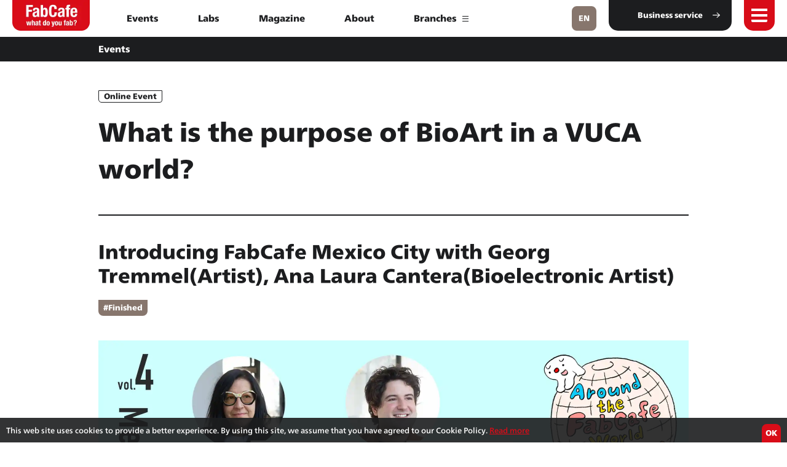

--- FILE ---
content_type: text/html; charset=UTF-8
request_url: https://fabcafe.com/events/20220216_bio_art_mexicocity
body_size: 17085
content:
<!DOCTYPE html>
<html lang="en">
<head prefix="og: http://ogp.me/ns# fb: http://ogp.me/ns/fb# article: http://ogp.me/ns/article#">
	<meta charset="utf-8">
	<meta http-equiv="X-UA-Compatible" content="IE=edge">
	
	<meta name="format-detection" content="telephone=no">
	<meta name="viewport" content="width=device-width">
	<meta name="theme-color" content="#d80c0e">

	<title>What is the purpose of BioArt in a VUCA world? - FabCafe Global</title>

	<meta name="description" content="What exactly is BioArt? What can BioArt and biotechnology teach us about thriving in a VUCA world? In this session, we are joined by Membrana Lab Co-founders and upcoming FabCafe Mexico City Co-founders, Tania Aedo and Federico Hemmer. Tania and Federico are expanding their mixed reality experiments from the perspective of biotechnology and XR. Guests include bioelectronic artist Ana Laura Cantera and BioClub Founder, Georg Tremmel.">

	<meta property="og:type" content="article">
	<meta property="og:title" content="What is the purpose of BioArt in a VUCA world? - FabCafe Global">
	<meta property="og:description" content="What exactly is BioArt? What can BioArt and biotechnology teach us about thriving in a VUCA world? In this session, we are joined by Membrana Lab Co-founders and upcoming FabCafe Mexico City Co-founders, Tania Aedo and Federico Hemmer. Tania and Federico are expanding their mixed reality experiments from the perspective of biotechnology and XR. Guests include bioelectronic artist Ana Laura Cantera and BioClub Founder, Georg Tremmel.">
	<meta property="og:url" content="https://fabcafe.com/events/20220216_bio_art_mexicocity">
	<meta property="og:image" content="https://d1lbosgzcsxxia.cloudfront.net/wp-content/uploads/2022/01/AFW180_event_KV_MC_v4-1200x630.jpg">
	<meta property="og:site_name" content="FabCafe Global">

	<meta name="twitter:card" content="summary_large_image">
	<meta name="twitter:site" content="@fabcafe_com">
	<meta name="twitter:title" content="What is the purpose of BioArt in a VUCA world? - FabCafe Global">
	<meta name="twitter:description" content="What exactly is BioArt? What can BioArt and biotechnology teach us about thriving in a VUCA world? In this session, we are joined by Membrana Lab Co-founders and upcoming FabCafe Mexico City Co-founders, Tania Aedo and Federico Hemmer. Tania and Federico are expanding their mixed reality experiments from the perspective of biotechnology and XR. Guests include bioelectronic artist Ana Laura Cantera and BioClub Founder, Georg Tremmel.">
	<meta name="twitter:image" content="https://d1lbosgzcsxxia.cloudfront.net/wp-content/uploads/2022/01/AFW180_event_KV_MC_v4-1200x630.jpg">
	<meta name="twitter:url" content="https://fabcafe.com/events/20220216_bio_art_mexicocity">

	<link rel="icon" href="https://fabcafe.com/wp-content/themes/fabcafe/common/img/common/favicon.ico">
	<link rel="apple-touch-icon" href="https://fabcafe.com/wp-content/themes/fabcafe/common/img/common/apple-touch-icon.png" sizes="180x180">
	<link rel="icon" type="image/png" href="https://fabcafe.com/wp-content/themes/fabcafe/common/img/common/android-chrome-256x256.png">

		<script>
	    function loadJS(u){var r=document.getElementsByTagName("script")[0],s=document.createElement("script");s.src=u;r.parentNode.insertBefore(s,r);}
	    if(!window.HTMLPictureElement || !('sizes' in document.createElement('img'))){
	        loadJS("common/js/ls.respimg.min.js");
	    }
	</script>
	<link rel="stylesheet" href="https://fabcafe.com/wp-content/themes/fabcafe/common/css/style.css?2021091702">
	
	
		<script>
		var ajaxurl = 'https://fabcafe.com/wp-admin/admin-ajax.php';
	</script>
<link rel='stylesheet' id='wp-block-library-css'  href='https://fabcafe.com/wp-includes/css/dist/block-library/style.min.css?ver=5.3.1' type='text/css' media='all' />
<link rel="alternate" hreflang="x-default" href="https://fabcafe.com/events/20220216_bio_art_mexicocity" title="&lt;span class=&quot;fw-b&quot;&gt;EN&lt;/span&gt;" />

<meta property="fb:app_id" content="428197463939599">

<script src="//webfont.fontplus.jp/accessor/script/fontplus.js?jxOz2KaT6A0%3D&box=8Pw-PU16KgQ%3D&aa=1&ab=2"></script>

<!-- Global site tag (gtag.js) - Google Analytics -->
<script async src="https://www.googletagmanager.com/gtag/js?id=UA-24758641-3"></script>
<script>
window.dataLayer = window.dataLayer || [];
function gtag(){dataLayer.push(arguments);}
gtag('js', new Date());

gtag('config', 'UA-24758641-3');
</script>


<!-- Google tag (gtag.js) -->
<script async src="https://www.googletagmanager.com/gtag/js?id=G-N5P30Y6LH1"></script>
<script>
  window.dataLayer = window.dataLayer || [];
  function gtag(){dataLayer.push(arguments);}
  gtag('js', new Date());

  gtag('config', 'G-N5P30Y6LH1');
</script>


</head>
<body>




	<div class="wrapper" id="top" data-theme-path="https://fabcafe.com/wp-content/themes/fabcafe/">
		<header class="global-header" id="global-header">
			<nav class="global-nav bg-red of-hid" id="global-nav">
				<div class="nav-inner" id="nav-inner">
					<div class="table-style">
						<div class="table-cell va-mid">
							<div class="nav-box over-elm" id="nav-box">
								<div class="ct-inner ct-side-space flex-pc color-white">
									
																			<div class="global-nav-box bs-b">
											<div class="global-nav-ttl-box type-open on">
												<p class="fs-16 fs-24-pc fw-b global-nav-ttl">Global<span class="global-nav-ttl-icon sp-mode"></span></p>
											</div>
											<div class="global-nav-link-box">
												<ul class="global-nav-link fs-16">
																																										<li class="cf list-elm"><a href="/" class="transition hv-op fl-l">Home</a></li>
																																																								<li class="cf list-elm"><a href="/events/" class="transition hv-op fl-l">Events</a></li>
																																																								<li class="cf list-elm"><a href="/magazine/" class="transition hv-op fl-l">Magazine</a></li>
																																																								<li class="cf list-elm"><a href="/labs/" class="transition hv-op fl-l">Labs</a></li>
																																																								<li class="cf list-elm"><a href="/about/" class="transition hv-op fl-l">About</a></li>
																																																								<li class="cf list-elm"><a href="/contact/" class="transition hv-op fl-l">Contact</a></li>
																																							</ul>
												<div class="global-nav-link-box-close sp-mode">
													<p class="fs-16 fs-24-pc fw-b global-nav-close-ttl">Close<span class="global-nav-ttl-icon"></span></p>
												</div>
											</div>
										</div>
									
									
																			<div class="global-nav-box bs-b type-wide">
											<div class="global-nav-ttl-box type-open on">
												<p class="fs-16 fs-24-pc fw-b global-nav-ttl">Branch List<span class="global-nav-ttl-icon sp-mode"></span></p>
											</div>
											<div class="global-nav-link-box flex-pc">
																									<ul class="global-nav-link fs-16">
																																													<li class="cf list-elm type-img" data-bgsrc="https://d1lbosgzcsxxia.cloudfront.net/wp-content/uploads/2020/05/fabcafe-tokyo-main-image-1900px.jpg">
																	<a href="/jp/tokyo/" target="_blank" class="transition hv-op fl-l">Tokyo</a>
																																			<ul class="header-sns-list flex flex-wrap fl-r lh-1">
																																							<li class="sns-list-elm">
																					<a href="https://www.facebook.com/fabcafetokyo" class="hv-op transition block" target="_blank">
																						<img src="https://fabcafe.com/wp-content/themes/fabcafe/common/img/common/icon-fb.png" alt="Facebook" class="sns-img">
																					</a>
																				</li>
																																																										<li class="sns-list-elm">
																					<a href="https://twitter.com/fabcafe_com" class="hv-op transition block" target="_blank">
																						<img src="https://fabcafe.com/wp-content/themes/fabcafe/common/img/common/icon-tw.png" alt="Twitter" class="sns-img">
																					</a>
																				</li>
																																																										<li class="sns-list-elm">
																					<a href="https://www.instagram.com/fabcafe_tokyo/" class="hv-op transition block" target="_blank">
																						<img src="https://fabcafe.com/wp-content/themes/fabcafe/common/img/common/icon-insta.png" alt="Instagram" class="sns-img">
																					</a>
																				</li>
																																					</ul>
																																	</li>
																																																												<li class="cf list-elm type-img" data-bgsrc="https://d1lbosgzcsxxia.cloudfront.net/wp-content/uploads/2022/10/44c218a5ed0b7a7ca149377676dcae1e.jpg">
																	<a href="/jp/fuji/" target="_blank" class="transition hv-op fl-l">Fuji</a>
																																			<ul class="header-sns-list flex flex-wrap fl-r lh-1">
																																							<li class="sns-list-elm">
																					<a href="https://www.facebook.com/profile.php?id=100080864602644" class="hv-op transition block" target="_blank">
																						<img src="https://fabcafe.com/wp-content/themes/fabcafe/common/img/common/icon-fb.png" alt="Facebook" class="sns-img">
																					</a>
																				</li>
																																																																													<li class="sns-list-elm">
																					<a href="https://www.instagram.com/fabcafefuji/" class="hv-op transition block" target="_blank">
																						<img src="https://fabcafe.com/wp-content/themes/fabcafe/common/img/common/icon-insta.png" alt="Instagram" class="sns-img">
																					</a>
																				</li>
																																					</ul>
																																	</li>
																																																												<li class="cf list-elm type-img" data-bgsrc="https://d1lbosgzcsxxia.cloudfront.net/wp-content/uploads/2020/06/FabCafe_Nagoya_image_02.jpg">
																	<a href="/jp/nagoya/" target="_blank" class="transition hv-op fl-l">Nagoya</a>
																																			<ul class="header-sns-list flex flex-wrap fl-r lh-1">
																																							<li class="sns-list-elm">
																					<a href="https://www.facebook.com/fabcafenagoya/" class="hv-op transition block" target="_blank">
																						<img src="https://fabcafe.com/wp-content/themes/fabcafe/common/img/common/icon-fb.png" alt="Facebook" class="sns-img">
																					</a>
																				</li>
																																																										<li class="sns-list-elm">
																					<a href="https://twitter.com/FabCafe_Nagoya" class="hv-op transition block" target="_blank">
																						<img src="https://fabcafe.com/wp-content/themes/fabcafe/common/img/common/icon-tw.png" alt="Twitter" class="sns-img">
																					</a>
																				</li>
																																																										<li class="sns-list-elm">
																					<a href="https://www.instagram.com/fabcafe_nagoya/" class="hv-op transition block" target="_blank">
																						<img src="https://fabcafe.com/wp-content/themes/fabcafe/common/img/common/icon-insta.png" alt="Instagram" class="sns-img">
																					</a>
																				</li>
																																					</ul>
																																	</li>
																																																												<li class="cf list-elm type-img" data-bgsrc="https://d1lbosgzcsxxia.cloudfront.net/wp-content/uploads/2020/05/fabcafe-kyoto-main-image-1920x1080.jpg">
																	<a href="/jp/kyoto/" target="_blank" class="transition hv-op fl-l">Kyoto</a>
																																			<ul class="header-sns-list flex flex-wrap fl-r lh-1">
																																							<li class="sns-list-elm">
																					<a href="https://www.facebook.com/fabcafekyoto" class="hv-op transition block" target="_blank">
																						<img src="https://fabcafe.com/wp-content/themes/fabcafe/common/img/common/icon-fb.png" alt="Facebook" class="sns-img">
																					</a>
																				</li>
																																																																													<li class="sns-list-elm">
																					<a href="https://www.instagram.com/fabcafe.kyoto/" class="hv-op transition block" target="_blank">
																						<img src="https://fabcafe.com/wp-content/themes/fabcafe/common/img/common/icon-insta.png" alt="Instagram" class="sns-img">
																					</a>
																				</li>
																																					</ul>
																																	</li>
																																																												<li class="cf list-elm type-img" data-bgsrc="https://d1lbosgzcsxxia.cloudfront.net/wp-content/uploads/2020/05/fabcafe-hida-main-1920-1920x1080.jpg">
																	<a href="/jp/hida/" target="_blank" class="transition hv-op fl-l">Hida</a>
																																			<ul class="header-sns-list flex flex-wrap fl-r lh-1">
																																							<li class="sns-list-elm">
																					<a href="https://www.facebook.com/fabcafehida" class="hv-op transition block" target="_blank">
																						<img src="https://fabcafe.com/wp-content/themes/fabcafe/common/img/common/icon-fb.png" alt="Facebook" class="sns-img">
																					</a>
																				</li>
																																																																													<li class="sns-list-elm">
																					<a href="https://www.instagram.com/fabcafehida/" class="hv-op transition block" target="_blank">
																						<img src="https://fabcafe.com/wp-content/themes/fabcafe/common/img/common/icon-insta.png" alt="Instagram" class="sns-img">
																					</a>
																				</li>
																																					</ul>
																																	</li>
																																																												<li class="cf list-elm type-img" data-bgsrc="https://d1lbosgzcsxxia.cloudfront.net/wp-content/uploads/2025/02/SDIM0013-1920x1276.jpg">
																	<a href="/jp/osaka" target="_blank" class="transition hv-op fl-l">Osaka</a>
																																			<ul class="header-sns-list flex flex-wrap fl-r lh-1">
																																																																													<li class="sns-list-elm">
																					<a href="https://www.instagram.com/fabcafe.osaka/" class="hv-op transition block" target="_blank">
																						<img src="https://fabcafe.com/wp-content/themes/fabcafe/common/img/common/icon-insta.png" alt="Instagram" class="sns-img">
																					</a>
																				</li>
																																					</ul>
																																	</li>
																																																												<li class="cf list-elm type-img" data-bgsrc="https://d1lbosgzcsxxia.cloudfront.net/wp-content/uploads/2020/05/fabcafe-taipei-background-image-1920x1080.jpg">
																	<a href="/zh-tw/taipei/" target="_blank" class="transition hv-op fl-l">Taipei</a>
																																			<ul class="header-sns-list flex flex-wrap fl-r lh-1">
																																							<li class="sns-list-elm">
																					<a href="https://www.facebook.com/FabcafeTaipei" class="hv-op transition block" target="_blank">
																						<img src="https://fabcafe.com/wp-content/themes/fabcafe/common/img/common/icon-fb.png" alt="Facebook" class="sns-img">
																					</a>
																				</li>
																																																																													<li class="sns-list-elm">
																					<a href="https://www.instagram.com/fabcafe_taipei/" class="hv-op transition block" target="_blank">
																						<img src="https://fabcafe.com/wp-content/themes/fabcafe/common/img/common/icon-insta.png" alt="Instagram" class="sns-img">
																					</a>
																				</li>
																																					</ul>
																																	</li>
																																																												<li class="cf list-elm type-img" data-bgsrc="https://d1lbosgzcsxxia.cloudfront.net/wp-content/uploads/2020/05/About_branches_details_barcelona_pc-1920x1080.jpg">
																	<a href="/es/barcelona/" target="_blank" class="transition hv-op fl-l">Barcelona</a>
																																			<ul class="header-sns-list flex flex-wrap fl-r lh-1">
																																							<li class="sns-list-elm">
																					<a href="https://www.facebook.com/FabCafeBCN" class="hv-op transition block" target="_blank">
																						<img src="https://fabcafe.com/wp-content/themes/fabcafe/common/img/common/icon-fb.png" alt="Facebook" class="sns-img">
																					</a>
																				</li>
																																																										<li class="sns-list-elm">
																					<a href="https://twitter.com/fabcafebcn" class="hv-op transition block" target="_blank">
																						<img src="https://fabcafe.com/wp-content/themes/fabcafe/common/img/common/icon-tw.png" alt="Twitter" class="sns-img">
																					</a>
																				</li>
																																																										<li class="sns-list-elm">
																					<a href="https://www.instagram.com/fabcafebcn/" class="hv-op transition block" target="_blank">
																						<img src="https://fabcafe.com/wp-content/themes/fabcafe/common/img/common/icon-insta.png" alt="Instagram" class="sns-img">
																					</a>
																				</li>
																																					</ul>
																																	</li>
																																										</ul>
												
																									<ul class="global-nav-link fs-16">
																																													<li class="cf list-elm type-img" data-bgsrc="https://d1lbosgzcsxxia.cloudfront.net/wp-content/uploads/2020/05/fabcafe-bangkok-main-image-1920x1080.jpg">
																	<a href="/th/bangkok/" target="_blank" class="transition hv-op fl-l">Bangkok</a>
																																			<ul class="header-sns-list flex flex-wrap fl-r lh-1">
																																							<li class="sns-list-elm">
																					<a href="https://www.facebook.com/fabcafebangkok/" class="hv-op transition block" target="_blank">
																						<img src="https://fabcafe.com/wp-content/themes/fabcafe/common/img/common/icon-fb.png" alt="Facebook" class="sns-img">
																					</a>
																				</li>
																																																																													<li class="sns-list-elm">
																					<a href="https://www.instagram.com/fabcafebangkok/" class="hv-op transition block" target="_blank">
																						<img src="https://fabcafe.com/wp-content/themes/fabcafe/common/img/common/icon-insta.png" alt="Instagram" class="sns-img">
																					</a>
																				</li>
																																					</ul>
																																	</li>
																																																												<li class="cf list-elm type-img" data-bgsrc="https://d1lbosgzcsxxia.cloudfront.net/wp-content/uploads/2020/05/fabcafe-kl-main-1920x1100.jpg">
																	<a href="/kl/" target="_blank" class="transition hv-op fl-l">Kuala Lumpur</a>
																																			<ul class="header-sns-list flex flex-wrap fl-r lh-1">
																																							<li class="sns-list-elm">
																					<a href="https://www.facebook.com/fabcafeKL" class="hv-op transition block" target="_blank">
																						<img src="https://fabcafe.com/wp-content/themes/fabcafe/common/img/common/icon-fb.png" alt="Facebook" class="sns-img">
																					</a>
																				</li>
																																																																													<li class="sns-list-elm">
																					<a href="https://www.instagram.com/fabcafekl/" class="hv-op transition block" target="_blank">
																						<img src="https://fabcafe.com/wp-content/themes/fabcafe/common/img/common/icon-insta.png" alt="Instagram" class="sns-img">
																					</a>
																				</li>
																																					</ul>
																																	</li>
																																																												<li class="cf list-elm type-img" data-bgsrc="https://d1lbosgzcsxxia.cloudfront.net/wp-content/uploads/2020/05/FabCafe_HK_event03_1920x1080-1920x1080.jpg">
																	<a href="/hk/" target="_blank" class="transition hv-op fl-l">Hong Kong</a>
																																			<ul class="header-sns-list flex flex-wrap fl-r lh-1">
																																							<li class="sns-list-elm">
																					<a href="https://www.facebook.com/fabcafehk" class="hv-op transition block" target="_blank">
																						<img src="https://fabcafe.com/wp-content/themes/fabcafe/common/img/common/icon-fb.png" alt="Facebook" class="sns-img">
																					</a>
																				</li>
																																																																													<li class="sns-list-elm">
																					<a href="https://www.instagram.com/fabcafehk/" class="hv-op transition block" target="_blank">
																						<img src="https://fabcafe.com/wp-content/themes/fabcafe/common/img/common/icon-insta.png" alt="Instagram" class="sns-img">
																					</a>
																				</li>
																																					</ul>
																																	</li>
																																																												<li class="cf list-elm type-img" data-bgsrc="https://d1lbosgzcsxxia.cloudfront.net/wp-content/uploads/2020/05/FabCafe_Toulouse_main_1920x1080-1920x1080.jpg">
																	<a href="/toulouse/" target="_blank" class="transition hv-op fl-l">Toulouse</a>
																																			<ul class="header-sns-list flex flex-wrap fl-r lh-1">
																																							<li class="sns-list-elm">
																					<a href="https://www.facebook.com/FabCafe-Toulouse-1618829631720476/" class="hv-op transition block" target="_blank">
																						<img src="https://fabcafe.com/wp-content/themes/fabcafe/common/img/common/icon-fb.png" alt="Facebook" class="sns-img">
																					</a>
																				</li>
																																																																											</ul>
																																	</li>
																																																												<li class="cf list-elm type-img" data-bgsrc="https://d1lbosgzcsxxia.cloudfront.net/wp-content/uploads/2020/05/FabCafe_Strasbourg_main03_1920x1080-1920x1080.jpg">
																	<a href="/strasbourg/" target="_blank" class="transition hv-op fl-l">Strasbourg</a>
																																			<ul class="header-sns-list flex flex-wrap fl-r lh-1">
																																							<li class="sns-list-elm">
																					<a href="https://www.facebook.com/FabCafeSXB" class="hv-op transition block" target="_blank">
																						<img src="https://fabcafe.com/wp-content/themes/fabcafe/common/img/common/icon-fb.png" alt="Facebook" class="sns-img">
																					</a>
																				</li>
																																																																											</ul>
																																	</li>
																																																												<li class="cf list-elm type-img" data-bgsrc="https://d1lbosgzcsxxia.cloudfront.net/wp-content/uploads/2020/05/fabcafe-monterrey-main-image-1920x1080.jpg">
																	<a href="/es/monterrey/" target="_blank" class="transition hv-op fl-l">Monterrey</a>
																																			<ul class="header-sns-list flex flex-wrap fl-r lh-1">
																																							<li class="sns-list-elm">
																					<a href="https://www.facebook.com/fabcafemty" class="hv-op transition block" target="_blank">
																						<img src="https://fabcafe.com/wp-content/themes/fabcafe/common/img/common/icon-fb.png" alt="Facebook" class="sns-img">
																					</a>
																				</li>
																																																																													<li class="sns-list-elm">
																					<a href="https://www.instagram.com/fabcafemty/" class="hv-op transition block" target="_blank">
																						<img src="https://fabcafe.com/wp-content/themes/fabcafe/common/img/common/icon-insta.png" alt="Instagram" class="sns-img">
																					</a>
																				</li>
																																					</ul>
																																	</li>
																																																												<li class="cf list-elm type-img" data-bgsrc="https://d1lbosgzcsxxia.cloudfront.net/wp-content/uploads/2022/02/main_v_mexico3.jpg">
																	<a href="/es/mexico-city/" target="_blank" class="transition hv-op fl-l">Mexico City</a>
																																			<ul class="header-sns-list flex flex-wrap fl-r lh-1">
																																							<li class="sns-list-elm">
																					<a href="https://www.facebook.com/FabCafeCDMX " class="hv-op transition block" target="_blank">
																						<img src="https://fabcafe.com/wp-content/themes/fabcafe/common/img/common/icon-fb.png" alt="Facebook" class="sns-img">
																					</a>
																				</li>
																																																																													<li class="sns-list-elm">
																					<a href="https://www.instagram.com/FabCafeMexicoCity/" class="hv-op transition block" target="_blank">
																						<img src="https://fabcafe.com/wp-content/themes/fabcafe/common/img/common/icon-insta.png" alt="Instagram" class="sns-img">
																					</a>
																				</li>
																																					</ul>
																																	</li>
																																										</ul>
												
												<div class="global-nav-link-box-close sp-mode">
													<p class="fs-16 fs-24-pc fw-b global-nav-close-ttl">Close<span class="global-nav-ttl-icon"></span></p>
												</div>
											</div>
										</div>
									
																			<p class="sp-mode global-nav-btn-box">
											<a href="https://fabcafe.com/business/" class="ct-btn01 type-h50 type-h50-sp type-bottom-circle bg-black color-white fs-16 flex-jc-c hv-slide-arrow-r fw-b" target="_blank">
												<span class="ct-btn-inner">
													<span class="over-elm">Business service</span>
													<span class="icon-arrowr01 ct-btn-icon hv-slide-arrow-elm"></span>
												</span>
											</a>
										</p>
																	</div>
							</div>
						</div>
					</div>
				</div>
			</nav>
			<div class="global-header-inner flex flex-jc-space bg-white" id="global-header-inner">
									<p class="header-logo"><a href="https://fabcafe.com" class="i-block va-top"><img src="https://d1lbosgzcsxxia.cloudfront.net/wp-content/uploads/2020/04/logo.png" alt="FabCafe" class="header-logo-img"></a></p>
													<div class="header-center-box">
						<div class="table-style-pc pc-mode header-center-table">
							<div class="table-cell-pc va-mid header-center-cell">
								<ul class="header-center-list txt-c flex flex-wrap flex-jc-c fw-b lh-15">
																																										<li><a href="/events/" class="posi-r block hv-red transition">Events</a></li>
																																												<li><a href="/labs/" class="posi-r block hv-red transition">Labs</a></li>
																																												<li><a href="/magazine/" class="posi-r block hv-red transition">Magazine</a></li>
																																												<li><a href="/about/" class="posi-r block hv-red transition">About</a></li>
																														
																			<li>
											<a href="" class="posi-r block transition hv-bar-anime header-branch-fix-show">
												Branches												<span class="ct-btn-icon ct-bar-icon-box hv-bar-elm type-black">
													<span class="ct-bar-icon-bar ct-bar-icon-bar01"></span>
													<span class="ct-bar-icon-bar ct-bar-icon-bar02"></span>
													<span class="ct-bar-icon-bar ct-bar-icon-bar03"></span>
												</span>
											</a>
										</li>
																	</ul>
							</div>
						</div>
					</div>
								<div class="header-right-box ">
					<div class="flex">
																				<button class="lang-menu-btn" id="lang-menu-btn" type="button" aria-controls="header-lang-menu" lang="en">
								<span class="posi-center-w100 txt-c block fs-12" lang="en">
									<span class="fw-b block">EN</span>								</span>
								<span class="set-hidden-text open-text" lang="en">lang menu open</span>
								<span class="set-hidden-text close-text" lang="en">lang menu close</span>
							</button>
																			<p class="header-right-btn pc-mode">
								<a href="https://fabcafe.com/business/" class="ct-btn01 type-h50 type-bottom-circle bg-black color-white fs-12 flex-jc-c hv-slide-arrow-r fw-b" target="_blank">
									<span class="ct-btn-inner">
										<span class="over-elm">Business service</span>
										<span class="icon-arrowr01 ct-btn-icon hv-slide-arrow-elm"></span>
									</span>
								</a>
							</p>
												<button class="header-menu-btn" id="header-menu-btn" type="button" aria-controls="global-nav" lang="en">
							<span class="bar-box">
								<span class="bar-wrap01 block transition">
									<span class="bar bar01"></span>
								</span>
								<span class="bar-wrap02 block transition">
									<span class="bar bar02"></span>
								</span>
									<span class="bar bar03"></span>
								<span class="bar-wrap02 block transition">
									<span class="bar bar04"></span>
								</span>
							</span>
							<span class="set-hidden-text open-text" lang="en">menu opne</span>
							<span class="set-hidden-text close-text" lang="en">menu close</span>
						</button>
					</div>
				</div>
			</div>

												<div class="header-event-box bg-black color-white" id="header-event-box">
						<div class="ct-inner-960 ct-side-space ct-side-space-10-sp lh-165 lh-13-pc">
							<div class="header-event-box-inner flex flex-ai-c txt-l fw-b fs-12 fs-14-pc posi-r">
								<div class="posi-r w100">
									<p class="header-event-cat" id="header-event-cat">Events</p>
									<p class="header-event-ttl" id="header-event-ttl">What is the purpose of BioArt in a VUCA world?</p>
								</div>
																																</div>
						</div>
					</div>
									</header>


					<div class="header-lang-menu" id="header-lang-menu">
				<div class="nav-inner">
					<div class="nav-box">
						<ul class="header-lang-list flex-pc flex-wrap-pc flex-jc-space-pc">
																								<li class="current">
										<a href="/" class="i-block va-top color-brown hv-white transition fs-12">
											<p class="over-elm">
												<span class="set-safari-text"><span class="fw-b">EN</span></span>
											</p>
										</a>
									</li>
																																<li>
										<a href="/jp/" class="i-block va-top color-brown hv-white transition fs-12">
											<p class="over-elm">
												<span class="set-safari-text"><span class="fw-b">JP</span></span>
											</p>
										</a>
									</li>
																																<li>
										<a href="/zh-tw/" class="i-block va-top color-brown hv-white transition fs-12">
											<p class="over-elm">
												<span class="set-safari-text"><span class="fw-b">ZH</span> - tw</span>
											</p>
										</a>
									</li>
																																<li>
										<a href="/th/" class="i-block va-top color-brown hv-white transition fs-12">
											<p class="over-elm">
												<span class="set-safari-text"><span class="fw-b">TH</span></span>
											</p>
										</a>
									</li>
																																<li>
										<a href="/es/" class="i-block va-top color-brown hv-white transition fs-12">
											<p class="over-elm">
												<span class="set-safari-text"><span class="fw-b">ES</span></span>
											</p>
										</a>
									</li>
																					</ul>
					</div>
					<button class="lang-fix-box-close hv-rotate" id="lang-fix-box-close">
						<span class="bar-box hv-rotate-elm">
							<span class="bar bar01"></span>
							<span class="bar bar02"></span>
						</span>
						<span class="set-hidden-text close-text" lang="en">menu close</span>
					</button>
				</div>
			</div>
		
					<div class="event-fix-box bg-white" id="header-branch-fix-box">
				<div class="ct-inner ct-side-space">
					<p class="event-fix-ttl fw-b txt-c fs-16 fs-20-pc"><strong>Branches</strong></p>
					<div class="event-fix-list-box">
						<ul class="event-fix-list flex flex-wrap fs-16 lh-125">
																								<li>
										<a href="/jp/tokyo/" target="_blank" class="hv-red transition i-block va-top posi-r flag-link">
																							<div class="img-flag"><img src="https://d1lbosgzcsxxia.cloudfront.net/wp-content/uploads/2020/04/flag01_japan-60x40.jpg" alt="" width="30"></div>
																						Tokyo										</a>
									</li>
																																<li>
										<a href="/jp/fuji/" target="_blank" class="hv-red transition i-block va-top posi-r flag-link">
																							<div class="img-flag"><img src="https://d1lbosgzcsxxia.cloudfront.net/wp-content/uploads/2020/04/flag01_japan-60x40.jpg" alt="" width="30"></div>
																						Fuji										</a>
									</li>
																																<li>
										<a href="/jp/nagoya/" target="_blank" class="hv-red transition i-block va-top posi-r flag-link">
																							<div class="img-flag"><img src="https://d1lbosgzcsxxia.cloudfront.net/wp-content/uploads/2020/04/flag01_japan-60x40.jpg" alt="" width="30"></div>
																						Nagoya										</a>
									</li>
																																<li>
										<a href="/jp/kyoto/" target="_blank" class="hv-red transition i-block va-top posi-r flag-link">
																							<div class="img-flag"><img src="https://d1lbosgzcsxxia.cloudfront.net/wp-content/uploads/2020/04/flag01_japan-60x40.jpg" alt="" width="30"></div>
																						Kyoto										</a>
									</li>
																																<li>
										<a href="/jp/hida/" target="_blank" class="hv-red transition i-block va-top posi-r flag-link">
																							<div class="img-flag"><img src="https://d1lbosgzcsxxia.cloudfront.net/wp-content/uploads/2020/04/flag01_japan-60x40.jpg" alt="" width="30"></div>
																						Hida										</a>
									</li>
																																<li>
										<a href="/jp/osaka" target="_blank" class="hv-red transition i-block va-top posi-r flag-link">
																							<div class="img-flag"><img src="https://d1lbosgzcsxxia.cloudfront.net/wp-content/uploads/2020/04/flag01_japan-60x40.jpg" alt="" width="30"></div>
																						Osaka										</a>
									</li>
																																<li>
										<a href="/zh-tw/taipei/" target="_blank" class="hv-red transition i-block va-top posi-r flag-link">
																							<div class="img-flag"><img src="https://d1lbosgzcsxxia.cloudfront.net/wp-content/uploads/2020/04/flag-taipei-60x40.jpg" alt="" width="30"></div>
																						Taipei										</a>
									</li>
																																<li>
										<a href="/es/barcelona/" target="_blank" class="hv-red transition i-block va-top posi-r flag-link">
																							<div class="img-flag"><img src="https://d1lbosgzcsxxia.cloudfront.net/wp-content/uploads/2020/04/flag-spain-60x40.jpg" alt="" width="30"></div>
																						Barcelona										</a>
									</li>
																																<li>
										<a href="/th/bangkok/" target="_blank" class="hv-red transition i-block va-top posi-r flag-link">
																							<div class="img-flag"><img src="https://d1lbosgzcsxxia.cloudfront.net/wp-content/uploads/2020/04/flag-thailand-60x40.jpg" alt="" width="30"></div>
																						Bangkok										</a>
									</li>
																																<li>
										<a href="/kl/" target="_blank" class="hv-red transition i-block va-top posi-r flag-link">
																							<div class="img-flag"><img src="https://d1lbosgzcsxxia.cloudfront.net/wp-content/uploads/2020/05/flag-malaysia-60x40.png" alt="" width="30"></div>
																						Kuala Lumpur										</a>
									</li>
																																<li>
										<a href="/hk/" target="_blank" class="hv-red transition i-block va-top posi-r flag-link">
																							<div class="img-flag"><img src="https://d1lbosgzcsxxia.cloudfront.net/wp-content/uploads/2020/04/flag_hong_kong-60x40.jpg" alt="" width="30"></div>
																						Hong Kong										</a>
									</li>
																																<li>
										<a href="/toulouse/" target="_blank" class="hv-red transition i-block va-top posi-r flag-link">
																							<div class="img-flag"><img src="https://d1lbosgzcsxxia.cloudfront.net/wp-content/uploads/2020/04/flag-france-60x40.jpg" alt="" width="30"></div>
																						Toulouse										</a>
									</li>
																																<li>
										<a href="/strasbourg/" target="_blank" class="hv-red transition i-block va-top posi-r flag-link">
																							<div class="img-flag"><img src="https://d1lbosgzcsxxia.cloudfront.net/wp-content/uploads/2020/04/flag-france-60x40.jpg" alt="" width="30"></div>
																						Strasbourg										</a>
									</li>
																																<li>
										<a href="/es/monterrey/" target="_blank" class="hv-red transition i-block va-top posi-r flag-link">
																							<div class="img-flag"><img src="https://d1lbosgzcsxxia.cloudfront.net/wp-content/uploads/2020/05/flas-mexico-60x40.png" alt="" width="30"></div>
																						Monterrey										</a>
									</li>
																																<li>
										<a href="/es/mexico-city/" target="_blank" class="hv-red transition i-block va-top posi-r flag-link">
																							<div class="img-flag"><img src="https://d1lbosgzcsxxia.cloudfront.net/wp-content/uploads/2020/05/flas-mexico-60x40.png" alt="" width="30"></div>
																						Mexico City										</a>
									</li>
																					</ul>
					</div>
					<button class="event-fix-box-close hv-rotate" id="header-branch-fix-box-close">
						<span class="bar-box hv-rotate-elm">
							<span class="bar bar01"></span>
							<span class="bar bar02"></span>
						</span>
						<span class="set-hidden-text close-text" lang="en">menu close</span>
					</button>
				</div>
			</div>
		

					<div class="cookie-agree-label" id="cookie-agree-label">
				<div class="ct-inner-1440 posi-r">
					<div class="cookie-agree-label-text wysiwyg color-white lh-15 fs-12">
						<p>This web site uses cookies to provide a better experience. By using this site, we assume that you have agreed to our Cookie Policy. <a href="/privacy/">Read more</a></p>
					</div>
					<button class="cookie-btn-close btn-elm ct-btn01 type-top-circle flex-jc-c type-h30 type-h25-sp type-top-circle type-hv-top bg-red type-label-white color-white fs-12 hv-slide-arrow-b fw-b" id="cookie-btn-close">
						<span class="ct-btn-inner">
							<span class="over-elm">OK</span>
						</span>
					</button>
				</div>
			</div>
		<main class="contents posi-r" id="contents">
	<section class="event-single-main-area">
		<div class="ct-inner-960 ct-side-space">
			<div class="event-single-main-head">
				<div class="magazine-info-head animate anime-elm cf">
											<p class="lab-single-main-label label-elm-12-bd fw-b i-block va-top fl-l-pc-sp">
							<span class="set-safari-text">Online Event</span>
						</p>
					
											<p class="lab-joiin-btn-box fl-r-pc-sp">
							<button class="ct-btn02 bg-brown color-white fw-b btn-elm" id="magazine-lang-menu-btn">
								<span class="set-safari-text over-elm">
									Switch language
									<span class="icon-earth fs-11 ct-btn-icon"></span>
								</span>
							</button>
						</p>
									</div>
									<div class="header-lang-menu" id="magazine-lang-menu">
						<div class="nav-inner">
							<div class="nav-box">
								<ul class="header-lang-list flex-pc flex-wrap-pc flex-jc-space-pc">
									<li  class="current"><a href="https://fabcafe.com/events/20220216_bio_art_mexicocity" class="i-block va-top color-brown hv-white transition fs-12"><p class="over-elm"><span class="set-safari-text"><span class="fw-b">EN</span></span></p></a></li>								</ul>
							</div>
							<button class="lang-fix-box-close hv-rotate" id="magazine-lang-fix-box-close">
								<span class="bar-box hv-rotate-elm">
									<span class="bar bar01"></span>
									<span class="bar bar02"></span>
								</span>
								<span class="set-hidden-text close-text" lang="en">menu close</span>
							</button>
						</div>
					</div>
				
				<div id="header-event-target">
					<h1 class="event-single-post-ttl fs-40-pc fs-28 fw-b lh-13 lh-15-pc animate">
						<span class="block of-hid posi-r slide-up-menu-anime-wrap slide-up-menu-anime-wrap-sp">
							<span class="slide-up-menu-anime slide-up-menu-anime-sp block">
								What is the purpose of BioArt in a VUCA world?							</span>
						</span>
					</h1>
				</div>

									<h2 class="event-single-post-sub-ttl ct-h2 fw-b animate">
						<span class="block of-hid posi-r slide-up-menu-anime-wrap slide-up-menu-anime-wrap-sp">
							<span class="slide-up-menu-anime slide-up-menu-anime-sp block">
								Introducing FabCafe Mexico City with Georg Tremmel(Artist), Ana Laura Cantera(Bioelectronic Artist)							</span>
						</span>
					</h2>
													<ul class="label-elm-list01 flex flex-wrap animate anime-elm delay1">
																												<li class="label-elm-12 bg-brown color-white fw-b">
									<span class="set-safari-text">#Finished</span>
								</li>
																								</ul>
							</div>

							<p class="event-single-main-img animate anime-elm delay1 txt-c"><img src="[data-uri]" data-src="https://d1lbosgzcsxxia.cloudfront.net/wp-content/uploads/2022/01/AFW180_event_KV_MC_v4.jpg" alt="" class="lazyload"></p>
			
						<div class="event-single-main-info flex-pc flex-jc-space-pc flex-d-reverse-pc animate anime-elm delay1" >

				<div class="right-box bs-b wysiwyg">
											<p>What exactly is BioArt? What can BioArt and biotechnology teach us about thriving in a VUCA world? In this session, we are joined by Membrana Lab Co-founders and upcoming FabCafe Mexico City Co-founders, Tania Aedo and Federico Hemmer. Tania and Federico are expanding their mixed reality experiments from the perspective of biotechnology and XR. Guests include bioelectronic artist Ana Laura Cantera and BioClub Founder, Georg Tremmel.</p>
									</div>


				<div class="left-box bs-b">
																										<div class="event-single-main-date-elm lh-15">
																													<p class="date fw-b fs-18 fs-20-pc">Thu, February  16, 2022<span class="fs-12">&nbsp;&nbsp;UTC-05:00</span></p>
									
																													<p class="event-single-info-elm time posi-r color-red fs-12"><span class="icon-time icon fs-15"></span>21:00 – 22:45</p>
																	</div>
																		
					<div class="bottom-box">
													<p class="event-single-info-elm place posi-r color-red fs-12">
																<span class="icon-pin icon fs-20"></span>Online Session							</p>
						

						
													<p class="event-single-info-elm place posi-r fs-12">
																	<span class="icon-money icon fs-12 fs-13-pc color-red"></span><span class="fs-14 fw-b color-red i-block">Free</span>
																							</p>
						
						<div class="gray-share-area bg-gray02 bs-b posi-r flex flex-ai-c">
							<p class="fw-b gray-share-area-ttl fs-12">Share</p>
														<ul class="gray-share-sns-list flex flex-wrap">
								<li class="sns-list-elm">
									<a href="http://www.facebook.com/share.php?u=https://fabcafe.com/events/20220216_bio_art_mexicocity" onclick="window.open(this.href, 'FBwindow', 'width=650, height=450, menubar=no, toolbar=no, scrollbars=yes'); return false;" class="hv-img-change">
										<div class="posi-r lh-1">
											<img src="https://fabcafe.com/wp-content/themes/fabcafe/common/img/common/icon-fb-b.png" alt="Facebook" class="sns-img hv-op0 transition">
											<div class="posi-full bg-style lazyload hv-img-elm" data-bg="https://fabcafe.com/wp-content/themes/fabcafe/common/img/common/icon-fb-hv.png"></div>
										</div>
									</a>
								</li>
								<li class="sns-list-elm">
									<a href="http://twitter.com/share?url=https://fabcafe.com/events/20220216_bio_art_mexicocity&text=What is the purpose of BioArt in a VUCA world? - FabCafe Global&via=fabcafe_com" onClick="window.open(encodeURI(decodeURI(this.href)), 'tweetwindow', 'width=650, height=470, personalbar=0, toolbar=0, scrollbars=1, sizable=1'); return false;" rel="nofollow" class="hv-img-change">
										<div class="posi-r lh-1">
											<img src="https://fabcafe.com/wp-content/themes/fabcafe/common/img/common/icon-tw-b.png?1" alt="Twitter" class="sns-img hv-op0 transition">
											<div class="posi-full bg-style lazyload hv-img-elm" data-bg="https://fabcafe.com/wp-content/themes/fabcafe/common/img/common/icon-tw-b-hv.png"></div>
										</div>
									</a>
								</li>
							</ul>
						</div>
					</div>
				</div>
			</div>
		</div>
	</section>

				<div class="event-joiin-btn-area bg-gray02 posi-r">
			<div class="ct-inner-960 ct-side-space">
									<p class="event-joiin-btn-box ct-inner-300 ct-inner-240-sp">
						<span class="ct-btn01 type-red type-h70 type-sp-icon-18 type-bottom-circle hv-slide-arrow-r fw-b bg-white color-red fs-16 flex-jc-c">
							<span class="ct-btn-inner">
								<span class="over-elm">Finished</span>
							</span>
						</span>
					</p>
											</div>
		</div>
	

			<div class="event-ct-area single-ct-line-box">
							<div class="single-ct-line-box ct-inner">
											<div class="post-set text-set">
							<div class="ct-inner-960 ct-side-space">
								<div class="wysiwyg animate anime-elm delay1">
									<p><strong> </strong></p>
								</div>
							</div>
						</div>
					
																					<div class="post-set ttl-set ttl-set-h2">
			<div class="page-link-box-posi">
				<div class="ct-inner-960 ct-side-space wysiwyg animate">
					<div class="block of-hid posi-r slide-up-menu-anime-wrap slide-up-menu-anime-wrap-sp">
						<div class="slide-up-menu-anime slide-up-menu-anime-sp block">
							<h2>Overview</h2>						</div>
					</div>
				</div>
			</div>
		</div>
	
																		<div class="post-set text-set">
			<div class="ct-inner-960 ct-side-space">
				<div class="wysiwyg animate anime-elm delay1">
					<h3 class="postSet__heading" data-gtm-vis-first-on-screen-8016991_35="1926" data-gtm-vis-total-visible-time-8016991_35="100" data-gtm-vis-has-fired-8016991_35="1"><b>Learn about the BioArt movement to address the challenges of a VUCA World</b></h3>
<div class="wysiwyg freeArea">
<p><span style="font-weight: 400;">Looking back over the last several years, there is no doubt that we are currently living in a VUCA world. Due to the rapid development and saturation of an advanced capitalist economic system, the necessity for practices that do not rely on conventional market principles, rationality, and legitimacy is being called for in all areas. Now, more than ever, it is essential to consider a new sense of ethics while updating the way we perceive the world to better adapt to high stakes environmental and social challenges. The Bio art Movement has been attracting attention as one approach that can shed light on these environmental and societal issues.</span></p>
<p><span style="font-weight: 400;">The fourth Around the FabCafe World in 180 Days Event (“AFW180”) introduces the newest branch in the FabCafe Global Network, FabCafe Mexico City. FabCafe Mexico City is founded by mixed media artists and curators, Tania Aedo and Federico Hemmer. Tania and Federico are expanding their experiments in reality from the perspective of biotechnology and XR through their mixed realities lab, Membrana Lab, and the opening of their FabCafe in Mexico City.</span></p>
<p><span style="font-weight: 400;">Joining the conversation is Artist and BioClub* Founder, George Tremmel, who has been actively experimenting with and opening up biotechnology to the public, and Ana Laura Cantera, a bioelectronic artist who is trying to look at the future of the earth and humanity through the lens of mycelium, robotics and biotechnology.</span><span style="font-weight: 400;"></span></p>
<p><span style="font-weight: 400;">This event is the fourth in the series &#8220;AFW180,&#8221; which unravels the activities of FabCafes around the world. This time, the focus will be on FabCafe MexicoCity, scheduled to open in February, 2022. We will hear presentations and discussions around the questions: What exactly is BioArt? How is it different from biotechnology? What can BioArt teach us about thriving in a VUCA world? </span></p>
<p><em><span style="font-weight: 400;">*BioClub is a citizen science community and open bio lab where researchers, creators, companies, and citizens gather around the keywords of biology, technology, and art.</span></em></p>
<p><img src="https://d1lbosgzcsxxia.cloudfront.net/wp-content/uploads/sites/3/2022/01/51813727213_0051073725_k.jpg" alt="" width="2048" height="1367" class="wp-image-47429 size-full" /></p>
<p>Federico Hemmer (Left) and Tania Aedo (Right)</p>
</div>
				</div>
			</div>
		</div>
	


																		<div class="post-set text-set">
			<div class="ct-inner-960 ct-side-space">
				<div class="wysiwyg animate anime-elm delay1">
					<h3><b>FabCafe Mexico City and the Approach of Bio-Art </b></h3>
<p><span style="font-weight: 400;">&#8220;Science and technology have been driven mainly by economic forces, homogenizing research, losing diversity, and leaving the majority of people behind. It has homogenized research, diminished diversity, and left the majority of people behind. We need to build a new bioethical ecosystem.</span></p>
<p><span style="font-weight: 400;">To this end, we established Membrana Lab, a facility for experimentation and dissemination of xR and biotechnology, with mixed reality and life/non-life as keywords. To date, they have been developing activities with various artists and researchers. By opening a new FabCafe Mexico City in this facility and opening up its activities, we are trying to conduct experiments and practices that transcend domains and challenge the construction of a new ethic and ecosystem.”</span></p>
<p><span style="font-weight: 400;">-Tania Aedo and Federico Hemmer, Co-founders of FabCafe Mexico City, Membrana Lab</span></p>
<p><span style="font-weight: 400;">Membrana Lab, where FabCafe Mexico City will open, will have a space for experimentation with XR and biotechnology, as well as a space for the exhibition and deployment of processes and prototypes. In the future, they plan to offer artist residencies and programs to support various long-term activities.</span></p>
<p><span style="font-weight: 400;">In this event, we will hear about their vision of XR and biotechnology, and why they decided to open up their activities through the FabCafe Global network.</span></p>
				</div>
			</div>
		</div>
	


																<div class="post-set col-set">
			<div class="ct-inner-960 ct-side-space">
				<ul class="col-set-list flex-pc flex-wrap-pc col2">
																		<li class="list-elm animate anime-elm delay1">
								<div class="wysiwyg type-small js-height">
																														<div class="list-elm-top cf">
																																																			<div class="set-img-box posi-r list-elm-img m-c" style="max-width:2048px;"><div class="posi-r m-c mw100-full" style="padding-top: 66.748046875%;width:2048px;"><img src="[data-uri]" data-src="https://d1lbosgzcsxxia.cloudfront.net/wp-content/uploads/2022/01/51812663507_1600a9c11f_k-920x614.jpg" alt="" class="lazyload set-img"></div></div>																																																</div>
																																					</div>

															</li>
																								<li class="list-elm animate anime-elm delay1">
								<div class="wysiwyg type-small js-height">
																														<div class="list-elm-top cf">
																																																			<div class="set-img-box posi-r list-elm-img m-c" style="max-width:2048px;"><div class="posi-r m-c mw100-full" style="padding-top: 66.748046875%;width:2048px;"><img src="[data-uri]" data-src="https://d1lbosgzcsxxia.cloudfront.net/wp-content/uploads/2022/01/51812663632_84ac7f5bd7_k-920x614.jpg" alt="" class="lazyload set-img"></div></div>																																																</div>
																																					</div>

															</li>
															</ul>
			</div>
		</div>
	

																<div class="post-set bd-text-set">
			<div class="ct-inner-960 ct-side-space">
				<div class="bd-text-set-box wysiwyg animate anime-elm delay1 cf">
					<p>Relates Articles;</p>
<p><a href="https://fabcafe.com/magazine/news/20220215_fabcafe_mexicocity" target="_blank" rel="noopener"><span>The 13th FabCafe in the world is now open in Mexico City! (News release, Feb.16, 2022)</span></a></p>
<p><a href="https://fabcafe.com/magazine/fabcafe-mexico-city" target="_blank" rel="noopener"><span>Continually creating questions close to the community, and creating new stories – FabCafe opens in Mexico City! (Interview the two founders of FabCafe Mexico City)</span></a></p>
				</div>
			</div>
		</div>
	



																<div class="post-set col-set">
			<div class="ct-inner-960 ct-side-space">
				<ul class="col-set-list flex-pc flex-wrap-pc col2">
																		<li class="list-elm animate anime-elm delay1">
								<div class="wysiwyg type-small js-height">
																														<div class="list-elm-top cf">
																									<h3 class="list-elm-ttl">BioClub</h3>
																																																			<div class="set-img-box posi-r list-elm-img m-c" style="max-width:2048px;"><div class="posi-r m-c mw100-full" style="padding-top: 66.650390625%;width:2048px;"><img src="[data-uri]" data-src="https://d1lbosgzcsxxia.cloudfront.net/wp-content/uploads/2022/01/166534503_1919286804913695_8562137433237649484_n-920x613.jpeg" alt="" class="lazyload set-img"></div></div>																																																</div>
																																					</div>

															</li>
																								<li class="list-elm animate anime-elm delay1">
								<div class="wysiwyg type-small js-height">
																																								<p>&nbsp;</p>
<p><span style="font-weight: 400;">BioClub is a citizen science community where various researchers, creators, companies, and citizens gather under the keyword &#8220;Bio&#8221; (biology and life science). For more than five years, people interested in various fields of science have been gathering and collaborating with experts in their fields to create new perspectives. Using the BioLab, an open wet lab that can be used by anyone, as a base of activity, we hold meet-up events, workshops, and project activities that challenge the realization of various science and technology using biology and nature as a source of creative ideas. The goal is to experience biotechnology and discuss the real sensations that come from it from various angles.</span></p>
																											</div>

															</li>
															</ul>
			</div>
		</div>
	

																		<div class="post-set text-set">
			<div class="ct-inner-960 ct-side-space">
				<div class="wysiwyg animate anime-elm delay1">
					<h3>Recommended for</h3>
<ul>
<li style="font-weight: 400;" aria-level="1"><span style="font-weight: 400;">People who are interested in biohacking and biomaterials development</span></li>
<li style="font-weight: 400;" aria-level="1"><span style="font-weight: 400;">People who are interested in new bioethics, diversity, and gender-free discussions</span></li>
<li style="font-weight: 400;" aria-level="1"><span style="font-weight: 400;">People who are interested in how the production and consumption systems of the future will change.</span></li>
<li style="font-weight: 400;" aria-level="1"><span style="font-weight: 400;">People who are interested in the expansion of physicality through technology and symbiosis with ecosystems</span></li>
</ul>
<h3 class="postSet__heading" data-gtm-vis-first-on-screen-8016991_35="3758" data-gtm-vis-total-visible-time-8016991_35="100" data-gtm-vis-has-fired-8016991_35="1"><b>What’s “Around the FabCafe World in 180 Days”?</b></h3>
<div class="wysiwyg freeArea">
<p><span>FabCafe, which was born in Tokyo in 2012, has now spread to cities around the world. Each FabCafe is carrying out creative community activities for society through unique and experimental approaches. In many cases, the Founders of FabCafes around the world had their own career and projects with their own unique backgrounds, skills, savviness in technology and communities before they launched their own FabCafes. They empathized with the spirit of FabCafe and then opened cafes in various places to further expand their activities. One team is developing biomaterials with a research institute, another is organizing a global SDGs educational program, and in response to the corona pandemic, there are also teams that are contributing to the needs of medical professionals by organizing a system to increase production of much needed medical equipment.</span></p>
<p><span>With the characteristics of each branch and the scope of their activities ever expanding, we are starting a series of events where the leaders of each branch can introduce their activities in a marathon fashion in order to reconnect and show the diversity and strength of the FabCafe network. This series is called “Around the FabCafe World in 180 Days”, named after the novel “Around the World in Eighty Days”. Join us as we unravel the activities and unique leaders of each location!</span></p>
</div>
				</div>
			</div>
		</div>
	


																<div class="post-set ttl-set ttl-set-h4">
			<div class="page-link-box-posi">
				<div class="ct-inner-960 ct-side-space wysiwyg animate">
					<div class="block of-hid posi-r slide-up-menu-anime-wrap slide-up-menu-anime-wrap-sp">
						<div class="slide-up-menu-anime slide-up-menu-anime-sp block">
							<h4>Previous AFW180</h4>						</div>
					</div>
				</div>
			</div>
		</div>
	
																<div class="post-set col-set">
			<div class="ct-inner-960 ct-side-space">
				<ul class="col-set-list flex-pc flex-wrap-pc col3">
																		<li class="list-elm animate anime-elm delay1">
								<div class="wysiwyg type-small js-height">
																														<div class="list-elm-top cf">
																									<h3 class="list-elm-ttl">Vol.1　Bangkok × Sustainable Design</h3>
																																																			<a href="https://fabcafe.com/magazine/20210708_180days_vol1_bangkok_report" class="block hv-scale of-hid list-elm-img-link" target="_blank">
															<div class="scale-elm">
																											<div class="set-img-box posi-r list-elm-img m-c" style="max-width:700px;"><div class="posi-r m-c mw100-full" style="padding-top: 56.142857142857%;width:700px;"><img src="[data-uri]" data-src="https://d1lbosgzcsxxia.cloudfront.net/wp-content/uploads/2021/10/image5.jpg" alt="" class="lazyload set-img"></div></div>																												</div>
														</a>
																																																</div>
																															<p><span>FabCafe Bangkok opened in 2015, and its co-founder, Kalaya Kovidisith, has been creating various projects with her experience in architecture, design computation, and her creative planning skills. At this event, she talked about how materials became the future of digital fabrication together with Pattanapong Ranurak and Tanet Jirasavekdilok from Divana Wellness Co., LTD</span></p>
																											</div>

																	<p class="col-set-list-btn ct-inner-380 ct-inner-240-sp">
										<a href="https://fabcafe.com/magazine/20210708_180days_vol1_bangkok_report" class="ct-btn01 type-bottom-circle bg-black color-white fs-12 flex-jc-c hv-slide-arrow-r fw-b txt-c" target="_blank">
											<span class="ct-btn-inner">
												<span class="over-elm">Read the event report</span>
												<span class="icon-arrowr01 ct-btn-icon hv-slide-arrow-elm"></span>
											</span>
										</a>
									</p>
															</li>
																								<li class="list-elm animate anime-elm delay1">
								<div class="wysiwyg type-small js-height">
																														<div class="list-elm-top cf">
																									<h3 class="list-elm-ttl">Vol.2<br />
Barcelona × Robotics</h3>
																																																			<a href="https://fabcafe.com/magazine/180days_vol2_barcelona_technology_for_wellbeing" class="block hv-scale of-hid list-elm-img-link">
															<div class="scale-elm">
																											<div class="set-img-box posi-r list-elm-img m-c" style="max-width:700px;"><div class="posi-r m-c mw100-full" style="padding-top: 56.142857142857%;width:700px;"><img src="[data-uri]" data-src="https://d1lbosgzcsxxia.cloudfront.net/wp-content/uploads/2021/10/image4.jpg" alt="" class="lazyload set-img"></div></div>																												</div>
														</a>
																																																</div>
																															<p><span>In Zamora, the third most aged city in Europe, FabCafe Barcelona is now developing IoT and robots to support the elderly. In a future society where the value of living a more fulfilling life is more important than just convenience and efficiency, what will the relationship between robots, AI, XR, and other technologies, people, and cities look like? He discussed  together with Prof. Junichi Rekimoto, the director of Sony CSL Kyoto Laboratory.</span></p>
																											</div>

																	<p class="col-set-list-btn ct-inner-380 ct-inner-240-sp">
										<a href="https://fabcafe.com/magazine/180days_vol2_barcelona_technology_for_wellbeing" class="ct-btn01 type-bottom-circle bg-black color-white fs-12 flex-jc-c hv-slide-arrow-r fw-b txt-c">
											<span class="ct-btn-inner">
												<span class="over-elm">Read the event report</span>
												<span class="icon-arrowr01 ct-btn-icon hv-slide-arrow-elm"></span>
											</span>
										</a>
									</p>
															</li>
																								<li class="list-elm animate anime-elm delay1">
								<div class="wysiwyg type-small js-height">
																														<div class="list-elm-top cf">
																									<h3 class="list-elm-ttl">Vol.3<br />
Kuala Lumpur × Play</h3>
																																																			<a href="https://fabcafe.com/magazine/kl/play_power_fabcafekl_playfool" class="block hv-scale of-hid list-elm-img-link">
															<div class="scale-elm">
																											<div class="set-img-box posi-r list-elm-img m-c" style="max-width:1688px;"><div class="posi-r m-c mw100-full" style="padding-top: 57.701421800948%;width:1688px;"><img src="[data-uri]" data-src="https://d1lbosgzcsxxia.cloudfront.net/wp-content/uploads/2022/01/4b1d2867336f876055c753ce975dd98d-750x433.png" alt="" class="lazyload set-img"></div></div>																												</div>
														</a>
																																																</div>
																															<p><span style="font-weight: 400;">The projects and workshops that FabCafe Kuala Lumpur (FabCafe KL) has developed so far are all full of a playful spirit. We discussed the role of play and playfulness in design and creativity with the two members of Playfool, a design unit that also develops activities with play as a keyword.</span></p>
<p><span style="font-weight: 400;">We talk about how playfulness is necessary for adults as well, in order to naturally involve people and face the essence of things.</span></p>
																											</div>

																	<p class="col-set-list-btn ct-inner-380 ct-inner-240-sp">
										<a href="https://fabcafe.com/magazine/kl/play_power_fabcafekl_playfool" class="ct-btn01 type-bottom-circle bg-black color-white fs-12 flex-jc-c hv-slide-arrow-r fw-b txt-c">
											<span class="ct-btn-inner">
												<span class="over-elm">Read the event report</span>
												<span class="icon-arrowr01 ct-btn-icon hv-slide-arrow-elm"></span>
											</span>
										</a>
									</p>
															</li>
															</ul>
			</div>
		</div>
	

															</div>
			

																		<div class="single-ct-line-box ct-inner">
							<div class="post-set speaker-set">
								<div class="ct-inner-960 ct-side-space">
																			<h2 class="ct-h2 post-set-main-h2 color-brown fw-b animate">
											<span class="block of-hid posi-r slide-up-menu-anime-wrap slide-up-menu-anime-wrap-sp">
												<span class="slide-up-menu-anime slide-up-menu-anime-sp block">
													Guest												</span>
											</span>
										</h2>
									
									<ul class="speaker-set-list">
																																	<li class="list-elm animate anime-elm delay1">
																											<div class="flex flex-jc-space speaker-set-head">
			<div class="img-box posi-r of-hid">
			<div class="img pt100 bg-style lazyload" data-bg="https://d1lbosgzcsxxia.cloudfront.net/wp-content/uploads/2021/11/1.Ana-Laura-Cantera-540x540-1.jpg"></div>
			<div class="bg-black posi-full anime-elm slide-hide delay3"></div>
		</div>
		<div class="text-box">
		<h3 class="name lh-145 lh-15-pc fs-18 fs-20-pc fw-b">Ana Laura Cantera</h3>
					<p class="info lh-165-pc fs-16-pc fw-b">Bioelectronic artist, researcher and professor at UNTREF University</p>
							<div class="info-text wysiwyg pc-mode">
				<p><span style="font-weight: 400;">Bioelectronic artist, researcher and professor. She has a Master degree in Electronic Arts at Universidad Nacional de Tres de Febrero (UNTREF), a Bachelor degree in Visual Arts at Universidad de las Artes (UNA) and a degree as Art Teacher at UNA. In her artistic productions she works with the concepts of natures, territories and horizontal entanglements with non-human organisms. She has founded Mycocrea –mycelium lab, where she works with grown designs and other biomaterials. Recently, she received the Global Community Bio Fellows fellowship at MIT, the ELAP Emerging Leaders in the Americas Program (Concordia University-Montreal) and the First Prize Itaú Artes Visuales in Robotic Arts category.</span></p>
			</div>
					</div>
</div>
	<div class="info-text wysiwyg sp-mode">
		<p><span style="font-weight: 400;">Bioelectronic artist, researcher and professor. She has a Master degree in Electronic Arts at Universidad Nacional de Tres de Febrero (UNTREF), a Bachelor degree in Visual Arts at Universidad de las Artes (UNA) and a degree as Art Teacher at UNA. In her artistic productions she works with the concepts of natures, territories and horizontal entanglements with non-human organisms. She has founded Mycocrea –mycelium lab, where she works with grown designs and other biomaterials. Recently, she received the Global Community Bio Fellows fellowship at MIT, the ELAP Emerging Leaders in the Americas Program (Concordia University-Montreal) and the First Prize Itaú Artes Visuales in Robotic Arts category.</span></p>
	</div>
																																						</li>
																																												<li class="list-elm animate anime-elm delay3">
																											<div class="flex flex-jc-space speaker-set-head">
			<div class="img-box posi-r of-hid">
			<div class="img pt100 bg-style lazyload" data-bg="https://d1lbosgzcsxxia.cloudfront.net/wp-content/uploads/2022/01/Georg_Tremmel_Image_1000-540x540.jpg"></div>
			<div class="bg-black posi-full anime-elm slide-hide delay5"></div>
		</div>
		<div class="text-box">
		<h3 class="name lh-145 lh-15-pc fs-18 fs-20-pc fw-b">Georg Tremmel</h3>
					<p class="info lh-165-pc fs-16-pc fw-b">Artist at BCL, Founder & Director at BioClub Tokyo</p>
							<div class="info-text wysiwyg pc-mode">
				<p><span>Georg Tremmel is an Austrian artist, living and working in Tokyo. He studied Biology, Informatics and Media Art in Vienna and London. Since 2001 he has been working on biological, cultural, ethical and societal codes, creating objects, installations and situations for contestable discussions through the Artistic Research Framework BCL. Georg is currently a PhD Student and Project Researcher at the University of Applied Arts in Vienna, working on &#8216;Ludic Cultures, Biological Interfaces and Non-Human Agencies. He is also a Visiting Researcher at the metaPhorest Art &amp; Science group at Hideo Iwasaki&#8217;s Lab at Waseda University and a Guest Lecturer at the Tokyo University of Fine Arts. Georg is a co-founder and director of the BioClub Tokyo, Japan&#8217;s first Open Biolab &amp; Biohackerspace.</span></p>
			</div>
					</div>
</div>
	<div class="info-text wysiwyg sp-mode">
		<p><span>Georg Tremmel is an Austrian artist, living and working in Tokyo. He studied Biology, Informatics and Media Art in Vienna and London. Since 2001 he has been working on biological, cultural, ethical and societal codes, creating objects, installations and situations for contestable discussions through the Artistic Research Framework BCL. Georg is currently a PhD Student and Project Researcher at the University of Applied Arts in Vienna, working on &#8216;Ludic Cultures, Biological Interfaces and Non-Human Agencies. He is also a Visiting Researcher at the metaPhorest Art &amp; Science group at Hideo Iwasaki&#8217;s Lab at Waseda University and a Guest Lecturer at the Tokyo University of Fine Arts. Georg is a co-founder and director of the BioClub Tokyo, Japan&#8217;s first Open Biolab &amp; Biohackerspace.</span></p>
	</div>
																																						</li>
																																												<li class="list-elm animate anime-elm delay5">
																											<div class="flex flex-jc-space speaker-set-head">
			<div class="img-box posi-r of-hid">
			<div class="img pt100 bg-style lazyload" data-bg="https://d1lbosgzcsxxia.cloudfront.net/wp-content/uploads/2022/01/image_tania-540x540.jpg"></div>
			<div class="bg-black posi-full anime-elm slide-hide delay7"></div>
		</div>
		<div class="text-box">
		<h3 class="name lh-145 lh-15-pc fs-18 fs-20-pc fw-b">Tania Aedo</h3>
					<p class="info lh-165-pc fs-16-pc fw-b">FabCafe Mexico City Co-founder</p>
							<div class="info-text wysiwyg pc-mode">
				<p><span style="font-weight: 400;">Cultural producer with a long trajectory on the participation in projects at the intersections of knowledge, especially art, science and technology. Co-founder at Membrana Lab Mexico City. Coordinator at Cátedra Max Aub, Transdisciplina en Arte y Tecnología, UNAM, Mexico and former director of Laboratorio Arte Alameda and Centro Multimedia at the National Center for the Arts in México City. </span></p>
			</div>
					</div>
</div>
	<div class="info-text wysiwyg sp-mode">
		<p><span style="font-weight: 400;">Cultural producer with a long trajectory on the participation in projects at the intersections of knowledge, especially art, science and technology. Co-founder at Membrana Lab Mexico City. Coordinator at Cátedra Max Aub, Transdisciplina en Arte y Tecnología, UNAM, Mexico and former director of Laboratorio Arte Alameda and Centro Multimedia at the National Center for the Arts in México City. </span></p>
	</div>
																																						</li>
																																												<li class="list-elm animate anime-elm delay7">
																											<div class="flex flex-jc-space speaker-set-head">
			<div class="img-box posi-r of-hid">
			<div class="img pt100 bg-style lazyload" data-bg="https://d1lbosgzcsxxia.cloudfront.net/wp-content/uploads/2022/01/image_Federico-540x540.jpg"></div>
			<div class="bg-black posi-full anime-elm slide-hide delay9"></div>
		</div>
		<div class="text-box">
		<h3 class="name lh-145 lh-15-pc fs-18 fs-20-pc fw-b">Federico Hemmer</h3>
					<p class="info lh-165-pc fs-16-pc fw-b">Bio-Media artist, FabCafe Mexico City Co-founder</p>
							<div class="info-text wysiwyg pc-mode">
				<p class="p2">Mexico City, (1991).<span class="Apple-converted-space"> </span></p>
<p class="p2">Bio-Media artist, glass blower and co-founder of Membrana Lab &#8211; FabCafe Mexico City.<span class="Apple-converted-space"> </span></p>
<p class="p2">Hemmer&#8217;s inquiry oscillates through the intersections of art, matter, and live science. He concentrates in exploring relations between the blurry traverse betwixt objects and organisms to generate narratives such as the role of the narrator inside the lab, co-presence between dust ecology and scientific discourse, and fictions aroused by abandoned scientific facilities.<span class="Apple-converted-space"> </span></p>
<p class="p2">His work has been shown in art and science centers such as SymbioticA (Perth Australia), UFSM (Brazil), and Cultivamos Cultura (Portugal).<span class="Apple-converted-space"> </span></p>
			</div>
					</div>
</div>
	<div class="info-text wysiwyg sp-mode">
		<p class="p2">Mexico City, (1991).<span class="Apple-converted-space"> </span></p>
<p class="p2">Bio-Media artist, glass blower and co-founder of Membrana Lab &#8211; FabCafe Mexico City.<span class="Apple-converted-space"> </span></p>
<p class="p2">Hemmer&#8217;s inquiry oscillates through the intersections of art, matter, and live science. He concentrates in exploring relations between the blurry traverse betwixt objects and organisms to generate narratives such as the role of the narrator inside the lab, co-presence between dust ecology and scientific discourse, and fictions aroused by abandoned scientific facilities.<span class="Apple-converted-space"> </span></p>
<p class="p2">His work has been shown in art and science centers such as SymbioticA (Perth Australia), UFSM (Brazil), and Cultivamos Cultura (Portugal).<span class="Apple-converted-space"> </span></p>
	</div>
																																						</li>
																														</ul>
								</div>
							</div>
						</div>
																				<div class="single-ct-line-box ct-inner">
							<div class="post-set speaker-set">
								<div class="ct-inner-960 ct-side-space">
																			<h2 class="ct-h2 post-set-main-h2 color-brown fw-b animate">
											<span class="block of-hid posi-r slide-up-menu-anime-wrap slide-up-menu-anime-wrap-sp">
												<span class="slide-up-menu-anime slide-up-menu-anime-sp block">
													Moderator												</span>
											</span>
										</h2>
									
									<ul class="speaker-set-list">
																																	<li class="list-elm animate anime-elm delay1">
																											<div class="flex flex-jc-space speaker-set-head">
			<div class="img-box posi-r of-hid">
			<div class="img pt100 bg-style lazyload" data-bg="https://d1lbosgzcsxxia.cloudfront.net/wp-content/uploads/2020/05/Kelsie-Stewart_11_2023-540x540.jpg"></div>
			<div class="bg-black posi-full anime-elm slide-hide delay3"></div>
		</div>
		<div class="text-box">
		<h3 class="name lh-145 lh-15-pc fs-18 fs-20-pc fw-b">Kelsie Stewart</h3>
					<p class="info lh-165-pc fs-16-pc fw-b">FabCafe CCO</p>
							<div class="info-text wysiwyg pc-mode">
				<p><span style="font-weight: 400;">Kelsie joined Loftwork and FabCafe in 2017 and</span><span style="font-weight: 400;"> oversees the FabCafe Global network. In FabCafes across Asia, Europe and America, Kelsie strategizes and aligns Fab synergies to empower everyone to take the initiative to make and share their ideas with local and global communities. Kelsie is also the Tokyo organizer for the <a href="https://fabcafe.com/labs/global-goals-jam/" target="_blank" rel="noopener">Global Goals Jam</a> (GGJ), a two-day designathon and community which aims to create short term solutions for the Sustainable Development Goals. Kelsie has organized sustainability and design thinking workshops in Tokyo, Bangkok and Hong Kong. </span></p>
			</div>
					</div>
</div>
	<div class="info-text wysiwyg sp-mode">
		<p><span style="font-weight: 400;">Kelsie joined Loftwork and FabCafe in 2017 and</span><span style="font-weight: 400;"> oversees the FabCafe Global network. In FabCafes across Asia, Europe and America, Kelsie strategizes and aligns Fab synergies to empower everyone to take the initiative to make and share their ideas with local and global communities. Kelsie is also the Tokyo organizer for the <a href="https://fabcafe.com/labs/global-goals-jam/" target="_blank" rel="noopener">Global Goals Jam</a> (GGJ), a two-day designathon and community which aims to create short term solutions for the Sustainable Development Goals. Kelsie has organized sustainability and design thinking workshops in Tokyo, Bangkok and Hong Kong. </span></p>
	</div>
																																						</li>
																														</ul>
								</div>
							</div>
						</div>
																				<div class="single-ct-line-box ct-inner">
							<div class="post-set speaker-set">
								<div class="ct-inner-960 ct-side-space">
																			<h2 class="ct-h2 post-set-main-h2 color-brown fw-b animate">
											<span class="block of-hid posi-r slide-up-menu-anime-wrap slide-up-menu-anime-wrap-sp">
												<span class="slide-up-menu-anime slide-up-menu-anime-sp block">
													Collaborator												</span>
											</span>
										</h2>
									
									<ul class="speaker-set-list">
																																	<li class="list-elm animate anime-elm delay1">
																											<div class="flex flex-jc-space speaker-set-head">
			<div class="img-box posi-r of-hid">
			<div class="img pt100 bg-style lazyload" data-bg="https://d1lbosgzcsxxia.cloudfront.net/wp-content/uploads/2021/06/image5.gif"></div>
			<div class="bg-black posi-full anime-elm slide-hide delay3"></div>
		</div>
		<div class="text-box">
		<h3 class="name lh-145 lh-15-pc fs-18 fs-20-pc fw-b">makomo</h3>
					<p class="info lh-165-pc fs-16-pc fw-b">Illustrator</p>
							<div class="info-text wysiwyg pc-mode">
				<p>Born in Osaka. Lives in Osaka.<br />
makomo is active in magazines, books, and the web with my slightly amusing pictures and text that make you grin and want to ask &#8220;Why?<br />
He also holds solo exhibitions where he draws large pictures of silly things and makes picture books to sell.<br />
<a href="www.makomo.jp" target="_blank" rel="noopener">www.makomo.jp</a></p>
<p><works><br />
<a href="https://www.westjr.co.jp/company/action/service/manner/" target="_blank" rel="noopener">https://www.westjr.co.jp/company/action/service/manner/</a><br />
<a href="http://www.1101.com/makomo/" target="_blank" rel="noopener">http://www.1101.com/makomo/</a><br />
<a href="http://www.youtube.com/channel/UC9hVeVqfXaR23AunfsEYgBA/featured" target="_blank" rel="noopener">http://www.youtube.com/channel/UC9hVeVqfXaR23AunfsEYgBA/featured</a><br />
<a href="http://yurusports.com/archives/773" target="_blank" rel="noopener">http://yurusports.com/archives/773</a></works></p>
			</div>
							<ul class="speaker-share-sns-list flex flex-wrap">
													<li class="sns-list-elm">
						<a href="https://twitter.com/makomotaro" class="hv-img-change" target="_blank">
							<div class="posi-r lh-1">
								<img src="https://fabcafe.com/wp-content/themes/fabcafe/common/img/common/icon-tw02.png?1" alt="Twitter" class="sns-img hv-op0 transition">
								<div class="posi-full bg-style lazyload hv-img-elm" data-bg="https://fabcafe.com/wp-content/themes/fabcafe/common/img/common/icon-tw02-hv.png?1"></div>
							</div>
						</a>
					</li>
													<li class="sns-list-elm">
						<a href="https://www.instagram.com/makomotaro/" class="hv-img-change" target="_blank">
							<div class="posi-r lh-1">
								<img src="https://fabcafe.com/wp-content/themes/fabcafe/common/img/common/icon-insta02.png" alt="Instagram" class="sns-img hv-op0 transition">
								<div class="posi-full bg-style lazyload hv-img-elm" data-bg="https://fabcafe.com/wp-content/themes/fabcafe/common/img/common/icon-insta02-hv.png"></div>
							</div>
						</a>
					</li>
							</ul>
			</div>
</div>
	<div class="info-text wysiwyg sp-mode">
		<p>Born in Osaka. Lives in Osaka.<br />
makomo is active in magazines, books, and the web with my slightly amusing pictures and text that make you grin and want to ask &#8220;Why?<br />
He also holds solo exhibitions where he draws large pictures of silly things and makes picture books to sell.<br />
<a href="www.makomo.jp" target="_blank" rel="noopener">www.makomo.jp</a></p>
<p><works><br />
<a href="https://www.westjr.co.jp/company/action/service/manner/" target="_blank" rel="noopener">https://www.westjr.co.jp/company/action/service/manner/</a><br />
<a href="http://www.1101.com/makomo/" target="_blank" rel="noopener">http://www.1101.com/makomo/</a><br />
<a href="http://www.youtube.com/channel/UC9hVeVqfXaR23AunfsEYgBA/featured" target="_blank" rel="noopener">http://www.youtube.com/channel/UC9hVeVqfXaR23AunfsEYgBA/featured</a><br />
<a href="http://yurusports.com/archives/773" target="_blank" rel="noopener">http://yurusports.com/archives/773</a></works></p>
	</div>
																																						</li>
																														</ul>
								</div>
							</div>
						</div>
																				<div class="single-ct-line-box ct-inner">
							<div class="post-set speaker-set">
								<div class="ct-inner-960 ct-side-space">
																			<h2 class="ct-h2 post-set-main-h2 color-brown fw-b animate">
											<span class="block of-hid posi-r slide-up-menu-anime-wrap slide-up-menu-anime-wrap-sp">
												<span class="slide-up-menu-anime slide-up-menu-anime-sp block">
													Organizers												</span>
											</span>
										</h2>
									
									<ul class="speaker-set-list">
																																	<li class="list-elm animate anime-elm delay1">
																											<div class="flex flex-jc-space speaker-set-head">
			<div class="img-box posi-r of-hid">
			<div class="img pt100 bg-style lazyload" data-bg="https://d1lbosgzcsxxia.cloudfront.net/wp-content/uploads/2020/05/namiurano_sq-540x540.jpg"></div>
			<div class="bg-black posi-full anime-elm slide-hide delay3"></div>
		</div>
		<div class="text-box">
		<h3 class="name lh-145 lh-15-pc fs-18 fs-20-pc fw-b">Nami Urano</h3>
					<p class="info lh-165-pc fs-16-pc fw-b">SPCS / Loftwork Inc.</p>
							<div class="info-text wysiwyg pc-mode">
				<p data-start="57" data-end="322">After graduating from university, Nami joined Loftwork, where she was involved in planning and organizing business events at the Shibuya office, as well as managing industry-academia collaboration communities between Japanese companies and overseas universities. In 2020, she helped launch and manage the <em data-start="366" data-end="380">COUNTERPOINT</em> residency program at FabCafe Kyoto. She is also actively engaged in articulating the activities of FabCafe’s global network and cultivating a foundation for inter-location collaboration. Since 2022, she has been responsible for launching and managing SPCS (&#8220;Species&#8221;), a community that explores the uncontrollability of nature. Her formative experiences include studying social security systems in university, learning about Denmark’s <em data-start="809" data-end="828">folk high schools</em>, living in a kibbutz in Israel, and co-hosting a fermentation club with chef Momoyo Morimoto. These experiences have sparked her interest in creating <em data-start="979" data-end="1000">chaos within spaces, </em>cultivating environments that embrace complexity and spontaneity.</p>
			</div>
					</div>
</div>
	<div class="info-text wysiwyg sp-mode">
		<p data-start="57" data-end="322">After graduating from university, Nami joined Loftwork, where she was involved in planning and organizing business events at the Shibuya office, as well as managing industry-academia collaboration communities between Japanese companies and overseas universities. In 2020, she helped launch and manage the <em data-start="366" data-end="380">COUNTERPOINT</em> residency program at FabCafe Kyoto. She is also actively engaged in articulating the activities of FabCafe’s global network and cultivating a foundation for inter-location collaboration. Since 2022, she has been responsible for launching and managing SPCS (&#8220;Species&#8221;), a community that explores the uncontrollability of nature. Her formative experiences include studying social security systems in university, learning about Denmark’s <em data-start="809" data-end="828">folk high schools</em>, living in a kibbutz in Israel, and co-hosting a fermentation club with chef Momoyo Morimoto. These experiences have sparked her interest in creating <em data-start="979" data-end="1000">chaos within spaces, </em>cultivating environments that embrace complexity and spontaneity.</p>
	</div>
																																						</li>
																																												<li class="list-elm animate anime-elm delay3">
																											<div class="flex flex-jc-space speaker-set-head">
			<div class="img-box posi-r of-hid">
			<div class="img pt100 bg-style lazyload" data-bg="https://d1lbosgzcsxxia.cloudfront.net/wp-content/uploads/2021/04/kosuke_kinoshtia_750x750-540x540.jpg"></div>
			<div class="bg-black posi-full anime-elm slide-hide delay5"></div>
		</div>
		<div class="text-box">
		<h3 class="name lh-145 lh-15-pc fs-18 fs-20-pc fw-b">Kosuke Kinoshita</h3>
					<p class="info lh-165-pc fs-16-pc fw-b">Loftwork Inc. /  MTRL・FabCafe Kyoto Marketing and Produce</p>
							<div class="info-text wysiwyg pc-mode">
				<p>Kosuke Kinoshita has been involved in &#8220;MTRL (Material)&#8221;, which supports co-creation and innovation of manufacturing companies using materials as a starting point, and &#8220;FabCafe Kyoto&#8221;, a community base where various creators, researchers, and companies gather with the keywords of technology and creation, since its launch. Through online/offline workshop management and exhibition planning production, he is practising &#8220;creating a place where chemical reactions occur&#8221; and &#8220;designing contexts that connect things from different fields.<br />
<a href="https://loftwork.com/jp/people/kousuke_kinoshita">https://loftwork.com/jp/people/kousuke_kinoshita</a></p>
			</div>
					</div>
</div>
	<div class="info-text wysiwyg sp-mode">
		<p>Kosuke Kinoshita has been involved in &#8220;MTRL (Material)&#8221;, which supports co-creation and innovation of manufacturing companies using materials as a starting point, and &#8220;FabCafe Kyoto&#8221;, a community base where various creators, researchers, and companies gather with the keywords of technology and creation, since its launch. Through online/offline workshop management and exhibition planning production, he is practising &#8220;creating a place where chemical reactions occur&#8221; and &#8220;designing contexts that connect things from different fields.<br />
<a href="https://loftwork.com/jp/people/kousuke_kinoshita">https://loftwork.com/jp/people/kousuke_kinoshita</a></p>
	</div>
																																						</li>
																														</ul>
								</div>
							</div>
						</div>
												

			
							<div class="single-ct-line-box ct-inner">
					<div class="post-set col2-table-set">
						<div class="ct-inner-960 ct-side-space">
															<h2 class="ct-h2 post-set-main-h2 color-brown fw-b animate">
									<span class="block of-hid posi-r slide-up-menu-anime-wrap slide-up-menu-anime-wrap-sp">
										<span class="slide-up-menu-anime slide-up-menu-anime-sp block">
											Timetable										</span>
									</span>
								</h2>
														<dl class="col2-table-list-box posi-r animate anime-elm delay1">
																											<div class="table-style col2-table-list-table">
											<dt class="col2-table-list-ttl table-cell va-top bs-b wysiwyg">
												<p><strong>21:00 – 21:05</strong></p>
											</dt>
											<dd class="col2-table-list-text table-cell va-top bs-b wysiwyg">
												<p><strong>Introduction</strong><br />
Kelsie Stewart（FabCafe Tokyo）</p>
											</dd>
										</div>
																																				<div class="table-style col2-table-list-table">
											<dt class="col2-table-list-ttl table-cell va-top bs-b wysiwyg">
												<p><strong>21:05 – 21:20</strong></p>
											</dt>
											<dd class="col2-table-list-text table-cell va-top bs-b wysiwyg">
												<p><strong>Introducing FabCafe Mexico City x Membrana Lab</strong><br />
Tania Aedo,  Federico Hemmer (FabCafe Mexico City)<br />
- Membrana Lab, a lab that crosses biomaterials, VR, art and research to design the future</p>
											</dd>
										</div>
																																				<div class="table-style col2-table-list-table">
											<dt class="col2-table-list-ttl table-cell va-top bs-b wysiwyg">
												<p><strong>21:20 – 21:35</strong></p>
											</dt>
											<dd class="col2-table-list-text table-cell va-top bs-b wysiwyg">
												<p><strong>Guest Talk 1 「BioClub: A DIY open bio community」<br />
</strong><br />
Georg Tremmel (BCN / Bio Artist / BioClub Co-founder)<br />
- Why we established BioClub Tokyo as an activity to open biotechnology to society and why we continue to work on it.<br />
- The expansion of BioCommunity, social change through technology, and what is biotechnology as a new media</p>
											</dd>
										</div>
																																				<div class="table-style col2-table-list-table">
											<dt class="col2-table-list-ttl table-cell va-top bs-b wysiwyg">
												<p><strong>21:35 – 21:50</strong></p>
											</dt>
											<dd class="col2-table-list-text table-cell va-top bs-b wysiwyg">
												<p><strong>Guest Talk 2 「What is the shape of ecosystems designed from biotechnology and robotics?」</strong><br />
Ana Laura Cantera (Biolectronic artist, researcher, professor)<br />
- About Ana’s bioelectronic artwork and the bioart/bio-material scene in the Americas<br />
- How these new technologies provide a new medium for expression and action</p>
											</dd>
										</div>
																																				<div class="table-style col2-table-list-table">
											<dt class="col2-table-list-ttl table-cell va-top bs-b wysiwyg">
												<p><strong>21:50 – 22:45</strong></p>
											</dt>
											<dd class="col2-table-list-text table-cell va-top bs-b wysiwyg">
												<p><strong>Cross talk</strong><br />
Ana Laura Cantera, Georg Tremmel, Tania Aedo, Federico Hemmer, Kelsie Stewart (Moderator)<br />
- The purpose of Bio art in a VUCA World<br />
- Bio art as a tool for ethical renewal and its impact on culture and industry<br />
- What is the significance of being open about our activities?</p>
											</dd>
										</div>
																								</dl>
						</div>
					</div>
				</div>
			

			<div class="single-ct-line-box ct-inner">
				<div class="post-set col2-table-set">
					<div class="ct-inner-960 ct-side-space">
													<h2 class="ct-h2 post-set-main-h2 color-brown fw-b animate">
								<span class="block of-hid posi-r slide-up-menu-anime-wrap slide-up-menu-anime-wrap-sp">
									<span class="slide-up-menu-anime slide-up-menu-anime-sp block">
										Information									</span>
								</span>
							</h2>
												<dl class="col2-table-list-box posi-r animate anime-elm delay1">
															<div class="table-style col2-table-list-table">
									<dt class="col2-table-list-ttl table-cell va-top bs-b wysiwyg">
										<p><strong>Date & Time</strong></p>
									</dt>
									<dd class="col2-table-list-text table-cell va-top bs-b wysiwyg">
										<p>
																																																	<strong>Thu, February  16, 2022 21:00 – 22:45<span style="font-size:90%;" class="fw-n">&nbsp;UTC-05:00</span></strong>
																																	</p>
									</dd>
								</div>
							
															<div class="table-style col2-table-list-table">
									<dt class="col2-table-list-ttl table-cell va-top bs-b wysiwyg">
										<p><strong>Venue</strong></p>
									</dt>
									<dd class="col2-table-list-text table-cell va-top bs-b wysiwyg">
																				<p><strong>Online Session</strong>
																																</p>
									</dd>
								</div>
							
															<div class="table-style col2-table-list-table">
									<dt class="col2-table-list-ttl table-cell va-top bs-b wysiwyg">
										<p><strong>Fee</strong></p>
									</dt>
									<dd class="col2-table-list-text table-cell va-top bs-b wysiwyg">
										<p><strong>Free</strong></p>
									</dd>
								</div>
							
							
							
													</dl>
					</div>
				</div>
			</div>

		</div>

					<div class="event-joiin-btn-area bg-gray02 posi-r">
			<div class="ct-inner-960 ct-side-space">
									<p class="event-joiin-btn-box ct-inner-300 ct-inner-240-sp">
						<span class="ct-btn01 type-red type-h70 type-sp-icon-18 type-bottom-circle hv-slide-arrow-r fw-b bg-white color-red fs-16 flex-jc-c">
							<span class="ct-btn-inner">
								<span class="over-elm">Finished</span>
							</span>
						</span>
					</p>
											</div>
		</div>
		

	<div class="single-col2-info-box single-ct-area-box type-no-bg single-ct-line-box ct-inner">
		<div class="ct-inner-960 ct-side-space">
			<div class="single-col2-info-table table-style-pc animate anime-elm delay1">
									<div class="single-col2-info-cell table-cell-pc va-top">
						<ul class="keyword-fix-list flex flex-wrap fs-16 lh-125">
							<li><a href="https://fabcafe.com/tag/material/?show-type=events" class="hv-op i-block va-top posi-r td-u hv-red transition">#Material</a></li><li><a href="https://fabcafe.com/tag/bio/?show-type=events" class="hv-op i-block va-top posi-r td-u hv-red transition">#Bio</a></li>						</ul>
					</div>
								<div class="single-col2-info-cell table-cell-pc va-mid">
					<div class="single-col2-share-box bs-b posi-r">
						<p class="fw-b gray-share-area-ttl fs-12 lh-1">Share</p>
												<ul class="gray-share-sns-list flex flex-wrap">
							<li class="sns-list-elm">
								<a href="https://www.facebook.com/sharer/sharer.php?u=https://fabcafe.com/events/20220216_bio_art_mexicocity" onclick="javascript:window.open(this.href, '', 'menubar=no,toolbar=no,resizable=yes,scrollbars=yes,height=800,width=1000'); return false;" class="hv-img-change">
									<div class="posi-r lh-1">
										<img src="https://fabcafe.com/wp-content/themes/fabcafe/common/img/common/icon-fb-b.png" alt="Facebook" class="sns-img hv-op0 transition">
										<div class="posi-full bg-style lazyload hv-img-elm" data-bg="https://fabcafe.com/wp-content/themes/fabcafe/common/img/common/icon-fb-hv.png"></div>
									</div>
								</a>
							</li>
							<li class="sns-list-elm">
								<a href="https://twitter.com/intent/tweet?url=https://fabcafe.com/events/20220216_bio_art_mexicocity&amp;amp;text=What is the purpose of BioArt in a VUCA world?" onclick="window.open(this.href, 'tweetwindow', 'width=550, height=450, personalbar=0, toolbar=0, scrollbars=1, resizable=1'); return false;" target="_blank" class="hv-img-change">
									<div class="posi-r lh-1">
										<img src="https://fabcafe.com/wp-content/themes/fabcafe/common/img/common/icon-tw-b.png?1" alt="Twitter" class="sns-img hv-op0 transition">
										<div class="posi-full bg-style lazyload hv-img-elm" data-bg="https://fabcafe.com/wp-content/themes/fabcafe/common/img/common/icon-tw-b-hv.png"></div>
									</div>
								</a>
							</li>
						</ul>
					</div>
				</div>
			</div>
		</div>
	</div>


		<section class="event-lab-area posi-r of-hid">
		<div class="ct-inner-960 ct-side-space">
							<h2 class="sec-ttl lh-13 color-brown fw-b animate">
					<span class="block of-hid posi-r slide-up-menu-anime-wrap slide-up-menu-anime-wrap-sp">
						<span class="slide-up-menu-anime slide-up-menu-anime-sp block">
							<span class="fs-28 fs-40-pc">Related Open Lab</span>
						</span>
					</span>
				</h2>
			
			<div class="top-lab-bottom-wrap posi-r">
				<div class="top-lab-area-bg pc-mode txt-c lh-1"><img src="https://fabcafe.com/wp-content/themes/fabcafe/common/img/single/bg-lab.svg" alt="" width="1360"></div>
				<div class="over-elm">
					<ul class="top-lab-list type-single flex-pc flex-wrap-pc flex-jc-space-pc animate">
												<li class="list-elm anime-elm delay1">
							<a href="https://fabcafe.com/labs/tokyo/bioclub/" class="block hv-scale over-elm">
																	<div class="img-box">
										<div class="img pt100 posi-r of-hid">
											<div class="posi-full bg-style lazyload scale-elm" data-bg="https://d1lbosgzcsxxia.cloudfront.net/wp-content/uploads/2020/05/Screen-Shot-2022-02-03-at-14.01.04.png"></div>
											<div class="bg-black posi-full anime-elm slide-hide delay3"></div>
										</div>
									</div>
																<h3 class="ttl fs-18 fs-20-pc lh-15 fw-b">BioClub is a citizen science community where various researchers, creators, companies, and citizens gather under the keyword “Bio” (biology and life science).</h3>
																	<p class="text">BioClub</p>
															</a>
							<div class="top-lab-area-bg-sp sp-mode lh-1"><img src="https://fabcafe.com/wp-content/themes/fabcafe/common/img/top/bg-lab-sp01.svg" alt=""></div>
						</li>
					</ul>

											<div class="ct-inner-405 event-lab-btn-box animate">
							<p class="btn-wrap-240 btn-wrap-200-sp ct-btn-elm m-c anime-elm delay1">
								<a href="https://fabcafe.com/labs/" class="ct-btn01 type-bottom-circle bg-black color-white fs-12 flex-jc-c hv-slide-arrow-r fw-b">
									<span class="ct-btn-inner">
										<span class="over-elm">See all Open Labs</span>
										<span class="icon-arrowr01 ct-btn-icon hv-slide-arrow-elm"></span>
									</span>
								</a>
							</p>
						</div>
					
				</div>
			</div>
		</div>
	</section>



	
	<section class="top-newsletter-area bg-red color-white">
		<div class="ct-inner-960 ct-side-space">
							<h2 class="sec-ttl lh-13 fw-b animate">
					<span class="block of-hid posi-r slide-up-menu-anime-wrap slide-up-menu-anime-wrap-sp">
						<span class="slide-up-menu-anime slide-up-menu-anime-sp block">
							<span class="fs-28 fs-40-pc">Get in touch</span>
						</span>
					</span>
				</h2>
										<div class="flex-pc flex-jc-space-pc">
											<div class="elm-box">
							<p class="animate">
								<span class="block of-hid posi-r slide-up-menu-anime-wrap slide-up-menu-anime-wrap-sp">
									<span class="slide-up-menu-anime slide-up-menu-anime-sp block">
										Subscribe to FabCafe Global monthly newsletter for more stories in innovation and design.									</span>
								</span>
							</p>
						</div>
																<div class="elm-box top-newsletter-form animate anime-elm">
							<form action="https://loftwork.us4.list-manage.com/subscribe/post?u=4f757c0966f6d002469687f20&amp;id=7a6472ba8c" method="post" id="mc-embedded-subscribe-form" name="mc-embedded-subscribe-form" class="validate" target="_blank" novalidate>
	<input class="text" name="EMAIL" id="mce-EMAIL" placeholder="E-mail" type="text">
	<button name="subscribe" id="mc-embedded-subscribe" value="submit" type="submit" class="submit btn-elm ct-btn01 type-bottom-circle type-label-black  bg-white color-red fs-12 flex-jc-c hv-slide-arrow-r fw-b">
		<span class="ct-btn-inner">
			<span class="over-elm">More</span>
			<span class="icon-arrowr01 ct-btn-icon hv-slide-arrow-elm"></span>
		</span>
	</button>
</form>						</div>
									</div>
					</div>
	</section>

</main>
					<footer class="global-footer">
	

			<div class="global-footer-box01 bg-black">
			<div class="posi-r">
									<div class="global-footer-box01-inner">
						<ul class="footer-link-list flex flex-wrap fs-12 fs-14-pc">
																																		<li class="list-elm"><a href="/" class="color-brown hv-white transition">Home</a></li>
																																				<li class="list-elm"><a href="/business/" class="color-brown hv-white transition">For business</a></li>
																																				<li class="list-elm"><a href="/privacy/" class="color-brown hv-white transition">Privacy policy</a></li>
																																				<li class="list-elm"><a href="/about/" class="color-brown hv-white transition">About</a></li>
																								

															<li class="list-elm">
									<a href="" class="posi-r block transition color-brown hv-white header-branch-fix-show hv-bar-anime">
										Branches										<span class="ct-btn-icon ct-bar-icon-box hv-bar-elm type-brown">
											<span class="ct-bar-icon-bar ct-bar-icon-bar01"></span>
											<span class="ct-bar-icon-bar ct-bar-icon-bar02"></span>
											<span class="ct-bar-icon-bar ct-bar-icon-bar03"></span>
										</span>
									</a>
								</li>
							


															<li class="list-elm sns-list-box pc-mode">
									<ul class="footer-sns-list flex flex-wrap">
																					<li class="sns-list-elm">
												<a href="https://www.facebook.com/fabcafe.global/" class="hv-img-change" target="_blank">
													<div class="posi-r lh-1">
														<img src="https://fabcafe.com/wp-content/themes/fabcafe/common/img/common/icon-fb.png" alt="Facebook" class="sns-img hv-op0 transition">
														<div class="posi-full bg-style lazyload hv-img-elm" data-bg="https://fabcafe.com/wp-content/themes/fabcafe/common/img/common/icon-fb-hv.png"></div>
													</div>
												</a>
											</li>
																																									<li class="sns-list-elm">
												<a href="https://www.instagram.com/fabcafe.global/" class="hv-img-change" target="_blank">
													<div class="posi-r lh-1">
														<img src="https://fabcafe.com/wp-content/themes/fabcafe/common/img/common/icon-insta.png" alt="Instagram" class="sns-img hv-op0 transition">
														<div class="posi-full bg-style lazyload hv-img-elm" data-bg="https://fabcafe.com/wp-content/themes/fabcafe/common/img/common/icon-insta-hv.png"></div>
													</div>
												</a>
											</li>
																			</ul>
								</li>
													</ul>
					</div>
				
									<div class="global-footer-box01-bottom">
													<div class="table-cell-sp va-mid left-cell">
								<ul class="footer-sns-list flex flex-wrap sp-mode">
																			<li class="sns-list-elm">
											<a href="https://www.facebook.com/fabcafe.global/" class="hv-img-change" target="_blank">
												<div class="posi-r lh-1">
													<img src="https://fabcafe.com/wp-content/themes/fabcafe/common/img/common/icon-fb.png" alt="Facebook" class="sns-img hv-op0 transition">
													<div class="posi-full bg-style lazyload hv-img-elm" data-bg="https://fabcafe.com/wp-content/themes/fabcafe/common/img/common/icon-fb-hv.png"></div>
												</div>
											</a>
										</li>
																																					<li class="sns-list-elm">
											<a href="https://www.instagram.com/fabcafe.global/" class="hv-img-change" target="_blank">
												<div class="posi-r lh-1">
													<img src="https://fabcafe.com/wp-content/themes/fabcafe/common/img/common/icon-insta.png" alt="Instagram" class="sns-img hv-op0 transition">
													<div class="posi-full bg-style lazyload hv-img-elm" data-bg="https://fabcafe.com/wp-content/themes/fabcafe/common/img/common/icon-insta-hv.png"></div>
												</div>
											</a>
										</li>
																	</ul>
							</div>
																			<p class="footer-btn-wrap">
								<a href="/contact/" class="ct-btn01 type-h40 type-h40-sp type-left-circle type-label-white bg-red color-white fs-12 hv-slide-arrow-r fw-b">
									<span class="ct-btn-inner">
										<span class="over-elm">Contact us</span>
										<span class="icon-arrowr01 ct-btn-icon hv-slide-arrow-elm"></span>
									</span>
								</a>
							</p>
											</div>
							</div>
		</div>
	
		<div class="global-footer-box02 bs-b ct-side-space ct-side-space-10-sp cf">
					<p class="footer-logo-box"><a href="https://fabcafe.com" class="i-block va-top"><img src="https://d1lbosgzcsxxia.cloudfront.net/wp-content/uploads/2020/04/logo.png" alt="FabCafe" class="footer-logo-img"></a></p>
		
		<div class="footer-box02-right">
			<div class="footer-box02-right-inner cf">
				<div class="pagetop smooth pc-mode">
					<a href="#top" class="block hv-slide-arrow-t posi-r bg-red color-white pagetop-link flex flex-jc-c flex-ai-c of-hid">
						<span class="icon-arrowt hv-slide-arrow-elm"></span>
						<span class="icon-over-elm hv-op100 transition posi-full"></span>
					</a>
				</div>

									<p class="copyright fs-10 fs-12-pc txt-r"><span><small lang="en">©FabCafe. All rights reserved.</small></span></p>
				
				<div class="pagetop smooth sp-mode">
					<a href="#top" class="block hv-slide-arrow-t posi-r bg-red color-white pagetop-link flex flex-jc-c flex-ai-c of-hid">
						<span class="icon-arrowt hv-slide-arrow-elm"></span>
						<span class="icon-over-elm hv-op100 transition posi-full"></span>
					</a>
				</div>
			</div>
		</div>
	</div>
</footer>
			</div>

	<script src="https://ajax.googleapis.com/ajax/libs/jquery/2.2.4/jquery.min.js"></script>
	<script>window.jQuery || document.write('<script src="https://fabcafe.com/wp-content/themes/fabcafe/common/js/jquery-2.2.4.min.js"><\/script>')</script>
	
		<script onload="window.gsapSet = 1;" src="https://cdnjs.cloudflare.com/ajax/libs/gsap/3.0.5/gsap.min.js"></script>
	<script>window.gsapSet || document.write('<script src="https://fabcafe.com/wp-content/themes/fabcafe/common/js/gsap.min.js"><\/script>')</script>

	<script src="https://fabcafe.com/wp-content/themes/fabcafe/common/js/common.js?2021091701"></script>


			<script src="https://fabcafe.com/wp-content/themes/fabcafe/common/js/single.js?2021091701"></script>

	



</body>
</html>


--- FILE ---
content_type: text/css
request_url: https://fabcafe.com/wp-content/themes/fabcafe/common/css/style.css?2021091702
body_size: 26536
content:
@charset "UTF-8";html,body,div,span,applet,object,iframe,h1,h2,h3,h4,h5,h6,p,blockquote,pre,a,abbr,acronym,address,big,cite,code,del,dfn,em,img,ins,kbd,q,s,samp,small,strike,strong,sub,sup,tt,var,b,u,i,center,dl,dt,dd,ol,ul,li,fieldset,form,label,legend,table,caption,tbody,tfoot,thead,tr,th,td,article,aside,canvas,details,embed,figure,figcaption,footer,header,hgroup,menu,nav,output,ruby,section,summary,time,mark,audio,video{margin:0;padding:0;border:0;font:inherit;font-size:100%;vertical-align:baseline}html{line-height:1}ol,ul{list-style:none}table{border-collapse:collapse;border-spacing:0}caption,th,td{text-align:left;font-weight:normal;vertical-align:middle}q,blockquote{quotes:none}q:before,q:after,blockquote:before,blockquote:after{content:"";content:none}a img{border:none}article,aside,details,figcaption,figure,footer,header,hgroup,main,menu,nav,section,summary{display:block}button:focus{outline:none}button{margin:0;padding:0;border:none;border-radius:0;-webkit-appearance:none}input[type="submit"],input[type="reset"]{cursor:pointer}button,input,textarea,select{font-family:inherit}html{height:100%;font-size:62.5%}body{height:100%;font-family:TazuganeInfoStdN-Medium,"游ゴシック","Yu Gothic",YuGothic,"ヒラギノ角ゴ Pro W3","Hiragino Kaku Gothic Pro","Hiragino Sans","Meiryo UI","メイリオ",Meiryo,Osaka,"ＭＳ Ｐゴシック","MS PGothic","Droid Sans",sans-serif;font-size:14px;font-size:1.4rem;line-height:1.71;color:#1c1d1f;-webkit-text-size-adjust:100%;-moz-text-size-adjust:100%;-ms-text-size-adjust:100%;text-size-adjust:100%;-moz-osx-font-smoothing:grayscale;-webkit-font-smoothing:antialiased;-webkit-font-variant-ligatures:none;font-variant-ligatures:none}img{max-width:100%;height:auto;vertical-align:top;-ms-interpolation-mode:bicubic}.color-white{color:#fff}.color-white a{color:#fff}.color-black{color:#1c1d1f}.color-black a{color:#1c1d1f}.color-black02{color:#222325}.color-black02 a{color:#222325}.color-red{color:#d80c18}.color-red a{color:#d80c18}.color-brown{color:#87766d}.color-brown a{color:#87766d}.color-gray01{color:#d0d4dd}.color-gray01 a{color:#d0d4dd}.color-gray02{color:#f2f5f6}.color-gray02 a{color:#f2f5f6}.bg-black{background-color:#1c1d1f}.bg-gray01{background-color:#d0d4dd}.bg-gray02{background-color:#f2f5f6}.bg-gray03{background-color:#d0d4dd}.bg-gray05{background-color:#d1d4dc}.bg-gray06{background-color:#e7ebec}.bg-red{background-color:#d80c18}.bg-brown{background-color:#87766d}.bg-white{background-color:#fff}.disabled{opacity:0.5 !important;cursor:default !important;pointer-events:none}.pointer-events-none{pointer-events:none}.set-hidden-text{overflow:hidden;position:absolute;opacity:0;z-index:-1;height:1px;width:1px;font-size:1px}a{color:#1c1d1f;text-decoration:none}.btn-elm{cursor:pointer}.hv-op0,.hv-op{-webkit-transition:all 0.4s;-o-transition:all 0.4s;transition:all 0.4s}.transition{-webkit-transition:all 0.4s;-o-transition:all 0.4s;transition:all 0.4s}.lazyload,.lazyloading{height:1px;opacity:0}.lazyloaded{opacity:1}.fs-i{font-style:italic}.of-hid{overflow:hidden}.op-0{opacity:0 !important}.vb-hid{visibility:hidden}.bs-b{-webkit-box-sizing:border-box;box-sizing:border-box}.br-50{border-radius:50%}.bdt-none{border-top:none !important}.cf:after{content:"";clear:both;display:block}.fl-l{float:left}.fl-r{float:right}.fl-l-pc-sp{float:left}.fl-r-pc-sp{float:right}.txt-l{text-align:left}.txt-c{text-align:center}.txt-r{text-align:right}.txt-j{text-align:justify}.posi-r{position:relative}.table-style{display:table;table-layout:fixed;width:100%}.table-style.i-block{display:inline-table}.table-style.w-auto{width:auto}.table-cell{display:table-cell}.i-block{display:inline-block}.inline{display:inline}.block{display:block}.flex{display:-webkit-box;display:-webkit-flex;display:-ms-flexbox;display:flex}.flex-wrap{-webkit-flex-wrap:wrap;-ms-flex-wrap:wrap;flex-wrap:wrap}.flex-d-c{-webkit-box-orient:vertical;-webkit-box-direction:normal;-webkit-flex-direction:column;-ms-flex-direction:column;flex-direction:column}.flex-jc-c{-webkit-box-pack:center;-webkit-justify-content:center;-ms-flex-pack:center;justify-content:center}.flex-jc-end{-webkit-box-pack:end;-webkit-justify-content:flex-end;-ms-flex-pack:end;justify-content:flex-end}.flex-jc-space{-webkit-box-pack:justify;-webkit-justify-content:space-between;-ms-flex-pack:justify;justify-content:space-between}.flex-ai-c{-webkit-box-align:center;-webkit-align-items:center;-ms-flex-align:center;align-items:center}.flex-ai-start{-webkit-box-align:start;-webkit-align-items:flex-start;-ms-flex-align:start;align-items:flex-start}.flex-d-reverse{-webkit-box-orient:horizontal;-webkit-box-direction:reverse;-webkit-flex-direction:row-reverse;-ms-flex-direction:row-reverse;flex-direction:row-reverse}.bg-style{background-position:center center;background-repeat:no-repeat;background-size:cover}.bg-size-contain{background-size:contain}.va-top{vertical-align:top}.va-mid{vertical-align:middle}.va-b{vertical-align:bottom}.va-base{vertical-align:baseline}.w100{width:100%}.mw100-full{max-width:100%}.mw380{max-width:380px}.mw700{max-width:700px}.minw80{min-width:80px}.m-c{margin-left:auto;margin-right:auto}.ml-a{margin-left:auto}img.w100{height:auto}.w-auto{width:auto}.pt100{padding-top:100%}.pt3-2{padding-top:66.67%}.pt-0{padding-top:0 !important}.pb-0{padding-bottom:0 !important}.mt-05em{margin-top:0.5em}.hidden{display:none !important}.wb-ba{word-break:break-all}.ws-nowrap{white-space:nowrap}.lh-1{line-height:1}.lh-125{line-height:1.25}.lh-13{line-height:1.3}.lh-14{line-height:1.4}.lh-145{line-height:1.45}.lh-15{line-height:1.5}.lh-16{line-height:1.6}.lh-165{line-height:1.65}.lh-175{line-height:1.75}.over-elm{position:relative;z-index:9}.posi-full{position:absolute;top:0;left:0;right:0;bottom:0}.posi-center{position:absolute;top:50%;left:50%;-webkit-transform:translateY(-50%) translateX(-50%);-ms-transform:translateY(-50%) translateX(-50%);transform:translateY(-50%) translateX(-50%)}.posi-center-w100{position:absolute;top:50%;left:0;right:0;-webkit-transform:translateY(-50%);-ms-transform:translateY(-50%);transform:translateY(-50%)}.w-full-area{position:relative;left:50%;width:100vw;-webkit-transform:translateX(-50%);-ms-transform:translateX(-50%);transform:translateX(-50%)}.scale-elm{-webkit-transition:all 0.4s;-o-transition:all 0.4s;transition:all 0.4s}.iframe-wrap{overflow:hidden;position:relative;padding-top:56.25%}.iframe-wrap video,.iframe-wrap iframe{position:absolute;top:0;left:0;height:100%;width:100%}.td-u{text-decoration:underline}.page-link-box-posi:before{content:"";display:block;margin-top:-50px;padding-top:50px}.hv-img-elm{opacity:0;-webkit-transition:all 0.4s;-o-transition:all 0.4s;transition:all 0.4s}.hv-op100{opacity:0}.hv-slide-arrow-r .hv-slide-arrow-elm:before,.hv-slide-arrow-l .hv-slide-arrow-elm:before,.hv-slide-arrow-t .hv-slide-arrow-elm:before,.hv-slide-arrow-b .hv-slide-arrow-elm:before{display:inline-block;-webkit-transition:all 0.4s;-o-transition:all 0.4s;transition:all 0.4s}.hv-rotate .hv-rotate-elm{-webkit-transition:all 0.4s;-o-transition:all 0.4s;transition:all 0.4s}.hv-rotate .hv-rotate-elm-icon:before{display:inline-block;-webkit-transition:all 0.4s;-o-transition:all 0.4s;transition:all 0.4s}.hv-line-none{text-decoration:underline}.hv-line-none-wrap a{text-decoration:underline}@media only screen and (min-width: 768px){.lh-13-pc{line-height:1.3}.lh-15-pc{line-height:1.5}.lh-165-pc{line-height:1.65}.table-style-pc{display:table;table-layout:fixed;width:100%}.table-style-pc.w-auto{width:auto}.table-style-i-pc{display:inline-table;table-layout:fixed;width:100%}.table-style-i-pc.w-auto{width:auto}.table-cell-pc{display:table-cell}.txt-r-pc{text-align:right}.txt-c-pc{text-align:center}.sp-mode{display:none !important}.flex-pc{display:-webkit-box;display:-webkit-flex;display:-ms-flexbox;display:flex}.flex-wrap-pc{-webkit-flex-wrap:wrap;-ms-flex-wrap:wrap;flex-wrap:wrap}.flex-jc-c-pc{-webkit-box-pack:center;-webkit-justify-content:center;-ms-flex-pack:center;justify-content:center}.flex-jc-space-pc{-webkit-box-pack:justify;-webkit-justify-content:space-between;-ms-flex-pack:justify;justify-content:space-between}.flex-ai-c-pc{-webkit-box-align:center;-webkit-align-items:center;-ms-flex-align:center;align-items:center}.flex-ai-end-pc{-webkit-box-align:end;-webkit-align-items:flex-end;-ms-flex-align:end;align-items:flex-end}.flex-d-reverse-pc{-webkit-box-orient:horizontal;-webkit-box-direction:reverse;-webkit-flex-direction:row-reverse;-ms-flex-direction:row-reverse;flex-direction:row-reverse}.flex-shrink-0-pc{-webkit-flex-shrink:0;-ms-flex-negative:0;flex-shrink:0}.minw100-pc{min-width:100px}a:hover,button:hover,.btn-elm:hover{text-decoration:none}a:hover.td-u,button:hover.td-u,.btn-elm:hover.td-u{text-decoration:underline}a:hover .hv-op,button:hover .hv-op,.btn-elm:hover .hv-op{opacity:.7}a:hover .hv-line,button:hover .hv-line,.btn-elm:hover .hv-line{text-decoration:underline}a:hover .hv-bg-red,button:hover .hv-bg-red,.btn-elm:hover .hv-bg-red{background-color:#d80c18}a:hover .hv-op0,button:hover .hv-op0,.btn-elm:hover .hv-op0{opacity:0}a:hover .hv-op100,button:hover .hv-op100,.btn-elm:hover .hv-op100{opacity:1}a:hover .hv-red,button:hover .hv-red,.btn-elm:hover .hv-red{color:#d80c18}a.hv-op:hover,button.hv-op:hover,.btn-elm.hv-op:hover{opacity:.7}a.hv-op08:hover,button.hv-op08:hover,.btn-elm.hv-op08:hover{opacity:0.8}.hv-line:hover{text-decoration:underline}.hv-black:hover{color:#1c1d1f}.hv-red:hover{color:#d80c18}.hv-brown:hover{color:#87766d}.hv-white:hover{color:#fff}.hv-bg-red:hover{background-color:#d80c18}.hv-bg-gray02:hover{background-color:#f2f5f6}.hv-scale:hover .scale-elm{-webkit-transform:scale(1.1) rotate(0.1deg);-ms-transform:scale(1.1) rotate(0.1deg);transform:scale(1.1) rotate(0.1deg)}.hv-slide-arrow-r:hover .hv-slide-arrow-elm:before,.hv-slide-arrow-r:focus .hv-slide-arrow-elm:before{margin-right:-5px}.hv-slide-arrow-l:hover .hv-slide-arrow-elm:before,.hv-slide-arrow-l:focus .hv-slide-arrow-elm:before{margin-left:-5px}.hv-slide-arrow-t:hover .hv-slide-arrow-elm:before,.hv-slide-arrow-t:focus .hv-slide-arrow-elm:before{margin-bottom:5px}.hv-slide-arrow-b:hover .hv-slide-arrow-elm:before,.hv-slide-arrow-b:focus .hv-slide-arrow-elm:before{margin-top:5px}.hv-bar-anime:hover .hv-bar-elm .ct-bar-icon-bar01{margin-top:-1px}.hv-bar-anime:hover .hv-bar-elm .ct-bar-icon-bar03{margin-top:1px}.hv-img-change:hover .hv-img-elm{opacity:1}.hv-rotate:hover .hv-rotate-elm{-webkit-transform:rotate(90deg);-ms-transform:rotate(90deg);transform:rotate(90deg)}.hv-rotate:hover .hv-rotate-elm-icon:before{-webkit-transform:rotate(90deg);-ms-transform:rotate(90deg);transform:rotate(90deg)}.hv-line-none:hover{text-decoration:none}.hv-line-none-wrap a:hover{text-decoration:none}.posi-full-pc{position:absolute;top:0;left:0;right:0;bottom:0}}@media only screen and (max-width: 767px){.pc-mode{display:none !important}.table-cell-sp{display:table-cell}.sp-br-none br{display:none}.flex-jc-space-sp{-webkit-box-pack:justify;-webkit-justify-content:space-between;-ms-flex-pack:justify;justify-content:space-between}.fl-l,.fl-r{float:none}.txt-l-sp{text-align:left}.txt-r-sp{text-align:right}.txt-c-sp{text-align:center}.w100-sp{width:100%}.page-link-box-posi:before{margin-top:-55px;padding-top:55px}}@media only screen and (max-width: 767px){body{line-height:1.6}}@media only screen and (min-width: 768px){body,.global-header,.global-nav .nav-box,.w-full-area{min-width:1000px}}.customize-support .global-header.fix{top:32px}.customize-support .global-top-fix-btn-box.fix{top:92px}.customize-support .lab-single-main-area02{min-height:calc(100vh - 132px)}@media screen and (max-width: 782px){.customize-support .global-header.fix{top:46px}.customize-support .global-top-fix-btn-box.fix{top:106px}.customize-support .lab-single-main-area02{min-height:calc(100vh - 146px)}}@media only screen and (max-width: 767px){.customize-support .global-top-fix-btn-box.fix{top:96px}.customize-support .lab-single-main-area02{min-height:inherit}}.global-header{position:absolute;top:0;left:0;width:100%;z-index:999}.global-header.fix{position:fixed}.global-header.fix .global-header-inner{margin-top:-60px}.global-header.fix.hide .global-header-inner{margin-top:-60px}.global-header.fix.hide.up .global-header-inner{-webkit-transition:margin 0.6s cubic-bezier(0.19, 1, 0.22, 1);-o-transition:margin 0.6s cubic-bezier(0.19, 1, 0.22, 1);transition:margin 0.6s cubic-bezier(0.19, 1, 0.22, 1)}.global-header.fix.hide.up.no-anime .global-header-inner{-webkit-transition:none;-o-transition:none;transition:none}.global-header.fix.show .global-header-inner{margin-top:0;-webkit-transition:margin 0.6s cubic-bezier(0.19, 1, 0.22, 1);-o-transition:margin 0.6s cubic-bezier(0.19, 1, 0.22, 1);transition:margin 0.6s cubic-bezier(0.19, 1, 0.22, 1)}.header-logo{padding:0 0 0 20px}.header-logo-img{width:auto;max-width:inherit}.header-center-cell{height:60px}.header-center-list li{margin:0 32px}.header-center-list a{padding:4px 0}.header-center-list a:after{opacity:0;content:"";position:absolute;top:100%;left:0;right:0;height:5px;background-color:#d80c18;border-radius:0 0 3px 3px;-webkit-transition:all 0.4s;-o-transition:all 0.4s;transition:all 0.4s}.header-center-list .ct-btn-icon{margin-left:5px}.header-right-box{padding:0 20px 0 0}.lang-menu-btn{position:relative;height:40px;width:40px;margin:10px 0 0 20px;border:2px solid #87766d;background:#87766d;color:#fff;-webkit-box-sizing:border-box;box-sizing:border-box;border-radius:8px;-webkit-transition:all 0.4s;-o-transition:all 0.4s;transition:all 0.4s;-webkit-appearance:none;line-height:1.17;cursor:pointer}.lang-menu-btn.on{background-color:#fff;color:#87766d}.header-right-btn{width:200px;margin:0 0 0 20px}.global-nav-link-bg{opacity:0}.global-nav-link-bg:before{content:"";position:absolute;top:0;left:0;right:0;bottom:0;background-color:rgba(28,29,31,0.8)}.header-menu-btn{position:relative;height:50px;width:50px;margin:0 0 0 20px;line-height:1;cursor:pointer;background:#d80c18;border-radius:0 0 15px 15px;-webkit-appearance:none}.header-menu-btn.on .bar-box{top:11px;height:26px}.header-menu-btn.on .bar01,.header-menu-btn.on .bar03{top:12px;opacity:0;-webkit-transition-delay:0s;-o-transition-delay:0s;transition-delay:0s;border-radius:0}.header-menu-btn.on .bar02{top:14px;-webkit-transform:rotate(-45deg) translateY(-50%) translateX(2px);-ms-transform:rotate(-45deg) translateY(-50%) translateX(2px);transform:rotate(-45deg) translateY(-50%) translateX(2px);-webkit-transition-delay:.15s;-o-transition-delay:.15s;transition-delay:.15s}.header-menu-btn.on .bar04{top:14px;-webkit-transform:rotate(45deg) translateY(-50%) translateX(-2px);-ms-transform:rotate(45deg) translateY(-50%) translateX(-2px);transform:rotate(45deg) translateY(-50%) translateX(-2px);-webkit-transition-delay:.15s;-o-transition-delay:.15s;transition-delay:.15s}.header-menu-btn.on .open-text{display:none}.header-menu-btn.on .close-text{display:block}.header-menu-btn .bar-box{position:absolute;top:14px;left:0;right:0;display:block;height:22px;width:26px;margin:0 auto}.header-menu-btn .bar{position:absolute;top:0;left:0;height:4px;width:100%;background-color:#fff;vertical-align:top;-webkit-transition:all .2s;-o-transition:all .2s;transition:all .2s}.header-menu-btn .bar02,.header-menu-btn .bar04{top:9px}.header-menu-btn .bar01,.header-menu-btn .bar03{-webkit-transition-delay:.15s;-o-transition-delay:.15s;transition-delay:.15s}.header-menu-btn .bar03{top:18px;border-radius:0 0 2px 2px}.header-menu-btn .close-text{display:none}@media only screen and (min-width: 768px){.header-menu-btn.on .bar-box{-webkit-transition:all 0.4s;-o-transition:all 0.4s;transition:all 0.4s}.header-menu-btn.on:hover .bar-box{-webkit-transform:rotate(90deg);-ms-transform:rotate(90deg);transform:rotate(90deg)}}.header-lang-menu{-webkit-transform:translateX(100%);-ms-transform:translateX(100%);transform:translateX(100%);position:fixed;top:60px;right:0;bottom:0;width:370px;z-index:998;padding:0;background:#1c1d1f}.header-lang-menu .nav-inner{position:relative;z-index:9;overflow:auto;-webkit-overflow-scrolling:touch;height:100%;width:100%;padding:0;margin:0;background:#1c1d1f;background-size:cover}.header-lang-menu .nav-box{position:relative;padding:57px 5px 55px 76px}.header-lang-list li{width:45%;margin-bottom:37px}.header-lang-list a{position:relative;padding:0 5px}.header-lang-list a:after{content:"";opacity:0;position:absolute;top:0;left:0;right:0;bottom:0;border-radius:0 0 5px 5px;background-color:#d80c18;-webkit-transition:all 0.4s;-o-transition:all 0.4s;transition:all 0.4s}.header-lang-list .current a{color:#fff}.header-lang-list .current a:after{opacity:1}.lang-fix-box-close{display:block;position:absolute;right:0;bottom:20px;height:50px;width:50px;margin:0 auto 0;line-height:1;cursor:pointer;background:#d80c18;border-radius:15px 0 0 15px;-webkit-appearance:none}.lang-fix-box-close .bar-box{position:absolute;top:12px;left:4px;right:0;display:block;height:26px;width:26px;margin:0 auto}.lang-fix-box-close .bar{position:absolute;top:14px;left:0;height:4px;width:100%;background-color:#fff}.lang-fix-box-close .bar01{-webkit-transform:rotate(-45deg) translateY(-50%) translateX(2px);-ms-transform:rotate(-45deg) translateY(-50%) translateX(2px);transform:rotate(-45deg) translateY(-50%) translateX(2px)}.lang-fix-box-close .bar02{-webkit-transform:rotate(45deg) translateY(-50%) translateX(-2px);-ms-transform:rotate(45deg) translateY(-50%) translateX(-2px);transform:rotate(45deg) translateY(-50%) translateX(-2px)}.global-nav{position:relative;padding:0;height:0}.global-nav .nav-inner{position:relative;z-index:9;overflow:auto;-webkit-overflow-scrolling:touch;height:100%;width:100%;padding:0;margin:0;background:#d80c18;background-size:cover}.global-nav .nav-box{padding:50px 0}.global-nav .table-style,.global-nav .table-cell{height:100%}.global-nav-box{width:320px;border-right:1px solid rgba(255,255,255,0.3);padding:33px 0 40px 40px}.global-nav-box:first-child{border-left:1px solid rgba(255,255,255,0.3)}.show-img .global-nav-ttl,.show-img .global-nav-link .list-elm{opacity:0.1}.show-img .global-nav-link .current{opacity:1}.global-nav-ttl{margin:0 40px 21px 0;-webkit-transition:all 0.4s;-o-transition:all 0.4s;transition:all 0.4s}.type-wide{width:auto}.type-wide .global-nav-link{width:280px}.global-nav-link{-webkit-box-sizing:border-box;box-sizing:border-box;padding:0 40px 0 0}.global-nav-link+.global-nav-link{padding-left:40px;border-left:1px solid rgba(255,255,255,0.3)}.global-nav-link .list-elm{-webkit-transition:all 0.4s;-o-transition:all 0.4s;transition:all 0.4s}.global-nav-link .list-elm+.list-elm{margin-top:33px}.header-sns-list{margin:5px 0 -5px -14px}.header-sns-list .sns-list-elm{margin:0 0 5px 14px}.header-sns-list .sns-img{width:auto;height:15px}.overlay-menu-bg{display:none;position:absolute;top:0;left:0;right:0;bottom:0;z-index:97}@media only screen and (min-width: 768px){.header-logo-img{height:50px}.header-center-list{padding-left:28px;-webkit-box-pack:start;-webkit-justify-content:flex-start;-ms-flex-pack:start;justify-content:flex-start;text-align:left}.header-center-list a:hover:after{opacity:1}.header-lang-list a:hover:after{opacity:1}.lang-menu-btn:hover{background-color:#fff;color:#87766d}.header-menu-btn:hover.on .bar-wrap01{opacity:1}.header-menu-btn:hover.on .bar-wrap02{opacity:1}.header-menu-btn:hover .bar-wrap01{opacity:0.3;-webkit-transition-delay:0s;-o-transition-delay:0s;transition-delay:0s}.header-menu-btn:hover .bar-wrap02{opacity:0.4}.global-nav .nav-box>.flex-pc{-webkit-box-pack:center;-webkit-justify-content:center;-ms-flex-pack:center;justify-content:center}}@media only screen and (max-width: 1200px){.header-center-list{padding-left:14px}.header-center-list li{margin:0 12px}}@media only screen and (max-width: 767px){.global-header.fix .global-header-inner{margin-top:-50px}.global-header.fix.hide .global-header-inner{margin-top:-50px}.global-header.fix.show .global-header-inner{margin-top:0}.global-header-inner{min-height:50px}.header-logo{padding:0 0 0 2.66667%}.header-logo-img{height:40px}.header-right-box{padding:0 2.66667% 0 0}.lang-menu-btn{height:30px;width:30px;margin:10px 0 0 10px}.lang-fix-box-close{height:40px;width:40px;border-radius:10px 0 0 10px}.lang-fix-box-close .bar-box{top:7px;left:3px;height:17px;width:20px}.lang-fix-box-close .bar{height:3px}.header-menu-btn{height:40px;width:40px;margin:0 0 0 10px;border-radius:0 0 10px 10px}.header-menu-btn.on .bar-box{top:11px;height:17px}.header-menu-btn.on .bar01,.header-menu-btn.on .bar03{top:7px}.header-menu-btn.on .bar02{top:8px}.header-menu-btn.on .bar04{top:8px}.header-menu-btn .bar-box{top:11px;height:17px;width:20px}.header-menu-btn .bar{height:3px}.header-menu-btn .bar02,.header-menu-btn .bar04{top:7px}.header-menu-btn .bar03{top:14px}.header-lang-menu{top:50px;width:100px}.header-lang-menu .nav-box{padding:34px 11px}.header-lang-list li{width:auto;margin-bottom:29px}.header-lang-list a{padding:1px 5px}.global-nav .nav-box{padding:40px 0}.global-nav-box{width:auto;border-right:none;padding:0;margin:0 0 20px}.global-nav-box:first-child{border-left:none}.show-img .global-nav-ttl,.show-img .global-nav-link .list-elm{opacity:0.1}.show-img .global-nav-link .current{opacity:1}.global-nav-ttl-box{border-top:2px solid #fff;padding:0 5.22388% 0}.global-nav-ttl-box.on .global-nav-ttl,.global-nav-ttl-box.type-open.on .global-nav-ttl{background:none;opacity:.4;color:#fff}.global-nav-ttl-box.type-open+.global-nav-link-box{display:block}.global-nav-ttl,.global-nav-close-ttl{position:relative;display:-webkit-box;display:-webkit-flex;display:-ms-flexbox;display:flex;-webkit-box-align:center;-webkit-align-items:center;-ms-flex-align:center;align-items:center;-webkit-box-pack:center;-webkit-justify-content:center;-ms-flex-pack:center;justify-content:center;height:50px;margin:0;padding:10px 30px;-webkit-box-sizing:border-box;box-sizing:border-box;background-color:#fff;border-radius:0 0 15px 15px;cursor:pointer;text-align:center;color:#d80c18}.global-nav-ttl-icon{position:absolute;top:50%;right:15px;-webkit-transform:translateY(-50%);-ms-transform:translateY(-50%);transform:translateY(-50%);height:8px;width:9px}.global-nav-ttl-icon:before{content:"";position:absolute;top:0;left:0;right:0;bottom:0;width:1px;margin:0 auto;background-color:#d80c18}.global-nav-ttl-icon:after{content:"";position:absolute;top:50%;left:0;right:0;height:1px;-webkit-transform:translateY(-50%);-ms-transform:translateY(-50%);transform:translateY(-50%);background-color:#d80c18}.global-nav-link-box{display:none}.global-nav-link-box-close{border-top:2px solid #fff;padding:0 5.22388% 0}.global-nav-close-ttl{background:none;color:#fff;border:2px solid #fff;border-top:none}.global-nav-close-ttl .global-nav-ttl-icon:before{display:none}.global-nav-close-ttl .global-nav-ttl-icon:after{background-color:#fff}.type-wide{width:auto}.type-wide .global-nav-link{width:auto}.global-nav-link{display:-webkit-box;display:-webkit-flex;display:-ms-flexbox;display:flex;-webkit-flex-wrap:wrap;-ms-flex-wrap:wrap;flex-wrap:wrap;-webkit-box-pack:justify;-webkit-justify-content:space-between;-ms-flex-pack:justify;justify-content:space-between;-webkit-box-sizing:border-box;box-sizing:border-box;padding:12px 5.97015% 7px}.global-nav-link+.global-nav-link{padding-left:5.97015%;padding-top:0;margin-top:-7px;border-left:none}.global-nav-link .list-elm{width:44.0678%;margin-bottom:25px}.global-nav-link .list-elm+.list-elm{margin-top:0}.global-nav-link .header-sns-list{display:none}.header-sns-list{margin:5px 0 -5px -10px}.header-sns-list .sns-list-elm{margin:0 0 5px 10px}.header-sns-list .sns-img{width:auto;height:14px}.global-nav-btn-box{padding:0 5.22388% 0}}.global-footer{overflow:hidden}.global-footer-box01{padding:128px 0 129px}.global-footer-box01-inner{max-width:1280px;margin:0 auto;padding:0 20px}.footer-link-list{margin:0 0 -97px}.footer-link-list .list-elm{width:25%;-webkit-box-sizing:border-box;box-sizing:border-box;margin:0 0 97px 0;padding:0 1em 0 0}.footer-link-list .list-elm:nth-child(4n){padding-right:0}.footer-sns-list{margin:0 -30px -15px 0}.footer-sns-list .sns-list-elm{margin:0 30px 15px 0}.footer-sns-list .sns-img{width:auto;height:20px}.footer-btn-wrap{position:absolute;bottom:87px;right:0;z-index:9;width:200px}.global-footer-box02{padding-bottom:10px}.footer-logo-box{float:left}.footer-logo-img{height:50px;width:auto}.footer-box02-right{float:right}.copyright{float:right;margin:15px 19px 0 0}.pagetop{float:right}.pagetop-link{width:50px;height:50px;border-radius:0 0 15px 15px;font-size:17px}.icon-over-elm{background:-webkit-gradient(linear, left top, left bottom, from(rgba(216,12,24,0)), color-stop(33%, rgba(216,12,24,0)), to(#d80c18));background:-webkit-linear-gradient(top, rgba(216,12,24,0) 0%, rgba(216,12,24,0) 33%, #d80c18 100%);background:-o-linear-gradient(top, rgba(216,12,24,0) 0%, rgba(216,12,24,0) 33%, #d80c18 100%);background:linear-gradient(to bottom, rgba(216,12,24,0) 0%, rgba(216,12,24,0) 33%, #d80c18 100%)}.global-footer-branch{padding:92px 0 59px}.global-footer-branch+.global-footer-box01{position:relative}.global-footer-branch+.global-footer-box01:before{content:"";position:absolute;top:0;left:0;right:0;width:1280px;margin:0 auto;border-top:4px solid #87766d}.global-footer-branch-ttl{margin:0 0 47px}.global-footer-branch-text-box .info-text{margin-bottom:20px;padding-left:20px}.global-footer-branch-text-box .info-text02{margin-bottom:20px;padding-left:24px}.global-footer-branch-text-box .icon{position:absolute;top:1px;left:0}.global-footer-branch-text-box .icon-time{top:3px}.global-footer-branch-text-box .icon-pin{top:1px;left:-2px}.global-footer-branch-text-box .icon-line{top:3px}.global-footer-branch-text-box .icon-tel{top:4px}.global-footer-branch-text-box .icon-mail{top:4px}.global-footer-branch-text-box .footer-sns-list{margin:0 -10px -10px 0}.global-footer-branch-text-box .footer-sns-list .sns-list-elm{margin:0 10px 10px 0}@media only screen and (max-width: 1440px){.global-footer-box01-inner{max-width:960px;margin:0 auto;padding:0 200px 0 20px}}@media only screen and (min-width: 768px){.global-footer-branch-text-box .text-box{width:47.91667%}.global-footer-branch-text-box .info-text,.global-footer-branch-text-box .info-text02{min-height:65px}.footer-link-list .hv-bar-anime .ct-bar-icon-bar{-webkit-transition:background .4s;-o-transition:background .4s;transition:background .4s}.footer-link-list .hv-bar-anime:hover .ct-bar-icon-bar{background-color:#fff}.footer-link-list .ct-btn-icon{margin-left:5px}}@media only screen and (max-width: 767px){.global-footer-box01{padding:56px 0 50px}.global-footer-box01-inner{padding:0 10.4%}.footer-link-list{margin:0;-webkit-box-pack:justify;-webkit-justify-content:space-between;-ms-flex-pack:justify;justify-content:space-between}.footer-link-list .list-elm{width:43%;margin:0 0 42px;padding:0}.footer-link-list .sns-list-box{width:100%}.footer-link-list .ct-btn-icon{margin-left:5px}.global-footer-box01-bottom{display:table;width:100%;margin:9px 0 0}.global-footer-box01-bottom .left-cell{padding:0 0 0 10.4%}.footer-sns-list{margin:0 -23px -10px 0}.footer-sns-list .sns-list-elm{margin:0 23px 10px 0}.footer-sns-list .sns-img{width:auto;height:20px}.footer-btn-wrap{position:static;display:table-cell;vertical-align:top;width:187px}.global-footer-box02{display:table;width:100%;padding-bottom:10px}.footer-box02-right{float:none;display:table-cell;vertical-align:top}.footer-box02-right-inner{display:table;width:100%}.footer-box02-right-inner:after{display:none}.footer-logo-img{float:none;height:40px;display:table-cell;vertical-align:top}.copyright{float:none;display:table-cell;vertical-align:middle;margin:0;padding:0 11px}.copyright small{display:inline-block;width:125%;-webkit-transform:scale(0.8);-ms-transform:scale(0.8);transform:scale(0.8);-webkit-transform-origin:left center;-ms-transform-origin:left center;transform-origin:left center}.pagetop{float:none;display:table-cell;vertical-align:top}.pagetop-link{width:40px;height:40px;border-radius:0 0 10px 10px;font-size:16px}.global-footer-branch{padding:54px 0 60px}.global-footer-branch+.global-footer-box01:before{width:89.33333%}.global-footer-branch-ttl{margin:0 0 30px}.global-footer-branch-text-box .info-text{margin-bottom:38px;padding-left:20px}.global-footer-branch-text-box .info-text02{margin-bottom:38px;padding-left:20px}.global-footer-branch-text-box .icon-mail{top:5px}.global-footer-branch-text-box .footer-sns-list{margin:0 -10px -10px 0}.global-footer-branch-text-box .footer-sns-list .sns-list-elm{margin:0 10px 10px 0}.global-footer-branch-text-box .footer-sns-list .sns-img{height:25px}}.fw-b,.wysiwyg strong,.wysiwyg b,.wysiwyg h2,.wysiwyg h3,.wysiwyg h4{font-weight:800;font-family:TazuganeInfoStdN-Black,"游ゴシック","Yu Gothic",YuGothic,"ヒラギノ角ゴ Pro W3","Hiragino Kaku Gothic Pro","Hiragino Sans","Meiryo UI","メイリオ",Meiryo,Osaka,"ＭＳ Ｐゴシック","MS PGothic","Droid Sans",sans-serif}.fw-n{font-weight:normal;font-family:TazuganeInfoStdN-Medium,"游ゴシック","Yu Gothic",YuGothic,"ヒラギノ角ゴ Pro W3","Hiragino Kaku Gothic Pro","Hiragino Sans","Meiryo UI","メイリオ",Meiryo,Osaka,"ＭＳ Ｐゴシック","MS PGothic","Droid Sans",sans-serif}.fs-10{font-size:10px;font-size:1rem}.fs-11{font-size:11px;font-size:1.1rem}.fs-12{font-size:12px;font-size:1.2rem}.fs-13{font-size:13px;font-size:1.3rem}.fs-14{font-size:14px;font-size:1.4rem}.fs-15{font-size:15px;font-size:1.5rem}.fs-16{font-size:16px;font-size:1.6rem}.fs-18{font-size:18px;font-size:1.8rem}.fs-20{font-size:20px;font-size:2rem}.fs-22{font-size:22px;font-size:2.2rem}.fs-24{font-size:24px;font-size:2.4rem}.fs-28{font-size:28px;font-size:2.8rem}.fs-80{font-size:80px;font-size:8rem}.fs-120{font-size:120px;font-size:12rem}.ct-h2{line-height:1.3;font-size:22px;font-size:2.2rem}.ct-h2:before{content:"";display:block;margin-top:-55px;padding-top:55px}.ct-h3{position:relative;padding:0 0 0 10px;font-size:18px;font-size:1.8rem;line-height:1.45}.ct-h3:before{content:"";position:absolute;top:5px;left:0;height:16px;width:3px;background-color:#1c1d1f}@media only screen and (min-width: 768px){.fw-b-pc{font-weight:800}.fs-12-pc{font-size:12px;font-size:1.2rem}.fs-13-pc{font-size:13px;font-size:1.3rem}.fs-pc-14,.fs-14-pc{font-size:14px;font-size:1.4rem}.fs-15-pc{font-size:15px;font-size:1.5rem}.fs-16-pc{font-size:16px;font-size:1.6rem}.fs-18-pc{font-size:18px;font-size:1.8rem}.fs-20-pc{font-size:20px;font-size:2rem}.fs-24-pc{font-size:24px;font-size:2.4rem}.fs-27-pc{font-size:27px;font-size:2.7rem}.fs-30-pc{font-size:30px;font-size:3rem}.fs-40-pc{font-size:40px;font-size:4rem}.fs-100-pc{font-size:100px;font-size:10rem}.fs-200-pc{font-size:200px;font-size:20rem}.ct-h2{font-size:30px;font-size:3rem}.ct-h2:before{margin-top:-50px;padding-top:50px}.ct-h3{padding:0 0 0 11px;font-size:20px;font-size:2rem}.ct-h3:before{top:4px;height:20px;width:4px}}@font-face{font-family:'icon';src:url("../fonts/icomoon.woff?3649cj") format("woff");font-weight:normal;font-style:normal}[class^="icon-"],[class*=" icon-"]{line-height:1}[class^="icon-"]:before,[class*=" icon-"]:before{font-family:'icon' !important;speak:none;font-style:normal;font-weight:normal;font-variant:normal;text-transform:none}.icon-line:before{content:"\e914"}.icon-mail:before{content:"\e915"}.icon-tel:before{content:"\e916"}.icon-quote01:before{content:"\e912"}.icon-quote02:before{content:"\e913"}.icon-earth:before{content:"\e911"}.icon-arrowb02:before{content:"\e910"}.icon-arrowb:before{content:"\e90e"}.icon-blank:before{content:"\e90f"}.icon-load:before{content:"\e90d"}.icon-join:before{content:"\e90c"}.icon-money:before{content:"\e90a"}.icon-people:before{content:"\e90b"}.icon-arrowl01:before{content:"\e900"}.icon-arrowr01:before{content:"\e901"}.icon-arrowr02:before{content:"\e902"}.icon-arrowt:before{content:"\e903"}.icon-eye:before{content:"\e904"}.icon-fb:before{content:"\e905"}.icon-insta:before{content:"\e906"}.icon-pin:before{content:"\e907"}.icon-time:before{content:"\e904"}.icon-tw:before{content:"\e909"}.wrapper{position:relative;overflow:hidden;margin:0 auto}.contents{margin-top:60px}.ct-inner{max-width:1280px;margin:0 auto}.ct-inner-240{max-width:240px;margin:0 auto}.ct-inner-270{max-width:270px;margin:0 auto}.ct-inner-300{max-width:300px;margin:0 auto}.ct-inner-380{max-width:380px;margin:0 auto}.ct-inner-400{max-width:400px;margin:0 auto}.ct-inner-405{max-width:405px;margin:0 auto}.ct-inner-960{max-width:960px;margin:0 auto}.ct-inner-1440{max-width:1440px;margin:0 auto}.ct-side-space{padding-left:20px;padding-right:20px}.ct-page-link-box:before{content:"";display:block;margin-top:-50px;padding-top:50px}@media only screen and (min-width: 768px){.ct-inner-405-pc{max-width:405px;margin:0 auto}.ct-side-space-pc{padding-left:20px;padding-right:20px}}@media only screen and (max-width: 767px){.contents{margin-top:50px}.ct-side-space,.ct-side-space-sp{padding-left:5.33333%;padding-right:5.33333%}.ct-side-space-10-sp{padding-left:2.66667%;padding-right:2.66667%}.ct-side-space-sp-0{padding-left:0;padding-right:0}.ct-inner-200-sp{max-width:200px;margin:0 auto}.ct-inner-240-sp{max-width:240px;margin:0 auto}.ct-inner-335-sp{max-width:335px;margin:0 auto}.ct-inner-405-sp{max-width:405px;margin:0 auto}.ct-space-full-sp{margin-left:-5.97015%;margin-right:-5.97015%}}.ct-btn01{overflow:hidden;position:relative;z-index:1;display:-webkit-box;display:-webkit-flex;display:-ms-flexbox;display:flex;border-radius:0 15px 0 15px;-webkit-transition:all 0.4s;-o-transition:all 0.4s;transition:all 0.4s;line-height:1.5;outline:none;-webkit-appearance:none}.ct-btn01 .ct-btn-inner{position:relative;z-index:9;display:-webkit-box;display:-webkit-flex;display:-ms-flexbox;display:flex;width:100%;-webkit-box-align:center;-webkit-align-items:center;-ms-flex-align:center;align-items:center;min-height:60px;padding:10px 40px 10px 20px;-webkit-box-sizing:border-box;box-sizing:border-box}.ct-btn01:before{content:"";position:absolute;top:0;left:0;bottom:0;width:0%;display:block;-webkit-box-sizing:border-box;box-sizing:border-box;-webkit-transition:all 0.4s;-o-transition:all 0.4s;transition:all 0.4s;background-color:#d80c18}.ct-btn01.flex-jc-c-pc .ct-btn-inner,.ct-btn01.flex-jc-c .ct-btn-inner{padding:10px 40px;-webkit-box-pack:center;-webkit-justify-content:center;-ms-flex-pack:center;justify-content:center}.ct-btn01.type-hv-bottom:before{right:0;width:100%;bottom:100%}.ct-btn01.type-hv-top:before{right:0;width:100%;top:100%}.ct-btn01.lh-175{line-height:1.75}.ct-btn01.type-red:before{background-color:#1c1d1f}.ct-btn01.type-white:before{background-color:#fff}.ct-btn01.type-h30.type-bottom-circle{border-radius:0 0 10px 10px}.ct-btn01.type-h30.type-left-circle{border-radius:10px 0 0 10px}.ct-btn01.type-h30 .ct-btn-inner{min-height:30px}.ct-btn01.type-h30.flex-jc-c-pc .ct-btn-inner,.ct-btn01.type-h30.flex-jc-c .ct-btn-inner{padding:4px 40px 4px 20px}.ct-btn01.type-h30 .ct-btn-icon{right:10px}.ct-btn01.type-h40.type-bottom-circle{border-radius:0 0 10px 10px}.ct-btn01.type-h40.type-left-circle{border-radius:10px 0 0 10px}.ct-btn01.type-h40 .ct-btn-inner{min-height:40px}.ct-btn01.type-h50 .ct-btn-inner{min-height:50px}.ct-btn01.type-h70 .ct-btn-inner{min-height:70px}.ct-btn01.type-h80 .ct-btn-inner{min-height:80px}.ct-btn01.type-h80.type-bottom-circle{border-radius:0 0 20px 20px}.ct-btn01.type-h100 .ct-btn-inner{min-height:100px}.ct-btn01.type-top-circle{border-radius:15px 15px 0 0}.ct-btn01.type-top-circle.type-h30{border-radius:8px 8px 0 0}.ct-btn01.type-bottom-circle{border-radius:0 0 15px 15px}.ct-btn01.type-left-circle{border-radius:15px 0 0 15px}.ct-btn01.type-left-bottom-circle{border-radius:0 0 0 15px}.ct-btn01.type-label-black:before{background-color:#1c1d1f}.ct-btn01.type-label-white:before{background-color:#fff}.ct-btn01.type-label-red:before{background-color:#d80c18}.ct-btn01.type-side-small.flex-jc-c-pc .ct-btn-inner,.ct-btn01.type-side-small.flex-jc-c .ct-btn-inner{padding:10px 20px}.ct-btn01.type-side-small02{min-width:80px}.ct-btn01.type-side-small02.flex-jc-c-pc .ct-btn-inner,.ct-btn01.type-side-small02.flex-jc-c .ct-btn-inner{padding:4px 20px}.ct-btn01.type-side-small02 .ct-btn-icon{right:8px}.ct-btn01.type-Vertical-high .ct-btn-inner{padding-top:21px;padding-bottom:21px}.ct-btn01 .ct-btn-icon{position:absolute;top:50%;right:19px;z-index:9;-webkit-transform:translateY(-50%);-ms-transform:translateY(-50%);transform:translateY(-50%)}.ct-btn01 .ct-btn-icon-small{position:absolute;top:50%;right:10px;z-index:9;-webkit-transform:translateY(-50%) scale(0.6);-ms-transform:translateY(-50%) scale(0.6);transform:translateY(-50%) scale(0.6);-webkit-transform-origin:right center;-ms-transform-origin:right center;transform-origin:right center;font-size:10px}.ct-btn01 .ct-btn-icon-small-4{position:absolute;top:50%;right:10px;z-index:9;-webkit-transform:translateY(-50%) scale(0.4);-ms-transform:translateY(-50%) scale(0.4);transform:translateY(-50%) scale(0.4);-webkit-transform-origin:right center;-ms-transform-origin:right center;transform-origin:right center;font-size:10px}.ct-btn01 .over-elm{-webkit-transition:all 0.4s;-o-transition:all 0.4s;transition:all 0.4s}.ct-btn02{display:block;overflow:hidden;position:relative;border-radius:0 0 .41667em .41667em;padding:.08333em .83333em .25em;font-size:12px;font-size:1.2rem;line-height:1.4;outline:none;-webkit-appearance:none}.ct-btn02:before{content:"";position:absolute;top:0;left:0;bottom:0;width:0%;display:block;-webkit-box-sizing:border-box;box-sizing:border-box;-webkit-transition:all 0.4s;-o-transition:all 0.4s;transition:all 0.4s;background-color:#1c1d1f;border-radius:0 0 .66667em .66667em}.ct-btn02 .icon-earth{display:inline-block;position:relative;right:-2px}.btn-wrap-100{max-width:100px}.btn-wrap-240{max-width:240px}.btn-wrap-270{max-width:270px}.btn-wrap-300{max-width:300px}.ct-btn-elm+.ct-btn-elm{margin-top:10px}@media only screen and (min-width: 768px){a.ct-btn01:hover:before,button.ct-btn01:hover:before{width:100%}a.ct-btn01:hover.type-hv-bottom:before,button.ct-btn01:hover.type-hv-bottom:before{bottom:0}a.ct-btn01:hover.type-hv-top:before,button.ct-btn01:hover.type-hv-top:before{top:0}a.ct-btn01:hover.type-label-black .over-elm,a.ct-btn01:hover.type-label-black .icon-arrowr01,a.ct-btn01:hover.type-label-red .over-elm,a.ct-btn01:hover.type-label-red .icon-arrowr01,button.ct-btn01:hover.type-label-black .over-elm,button.ct-btn01:hover.type-label-black .icon-arrowr01,button.ct-btn01:hover.type-label-red .over-elm,button.ct-btn01:hover.type-label-red .icon-arrowr01{color:#fff;-webkit-transition-delay:0.1s;-o-transition-delay:0.1s;transition-delay:0.1s}a.ct-btn01:hover.type-label-white .over-elm,a.ct-btn01:hover.type-label-white .icon-arrowr01,button.ct-btn01:hover.type-label-white .over-elm,button.ct-btn01:hover.type-label-white .icon-arrowr01{color:#d80c18;-webkit-transition-delay:0.1s;-o-transition-delay:0.1s;transition-delay:0.1s}a.ct-btn01:hover.type-white .over-elm,a.ct-btn01:hover.type-white .icon-arrowr01,button.ct-btn01:hover.type-white .over-elm,button.ct-btn01:hover.type-white .icon-arrowr01{color:#1c1d1f;-webkit-transition-delay:0.1s;-o-transition-delay:0.1s;transition-delay:0.1s}a.ct-btn01:hover.type-nodelay-text .over-elm,button.ct-btn01:hover.type-nodelay-text .over-elm{-webkit-transition-delay:0;-o-transition-delay:0;transition-delay:0}a.ct-btn02:hover:before,button.ct-btn02:hover:before{width:100%}}@media only screen and (max-width: 767px){.btn-wrap-80-sp{max-width:80px}.btn-wrap-200-sp{max-width:200px}.btn-wrap-240-sp{max-width:240px}.btn-wrap-295-sp{max-width:295px}.ct-btn01{line-height:1.4}.ct-btn01 .ct-btn-inner{min-height:50px}.ct-btn01.type-sp-icon-18 .ct-btn-icon{right:15px;font-size:18px}.ct-btn01.type-h30.type-bottom-circle{border-radius:0 0 8px 8px}.ct-btn01.type-h30.type-left-circle{border-radius:8px 0 0 8px}.ct-btn01.type-h30.flex-jc-c-pc .ct-btn-inner,.ct-btn01.type-h30.flex-jc-c .ct-btn-inner{padding:4px 40px 4px 17px}.ct-btn01.type-h30 .ct-btn-icon{right:10px}.ct-btn01.type-h40.type-bottom-circle{border-radius:0 0 8px 8px}.ct-btn01.type-h40.type-left-circle{border-radius:8px 0 0 8px}.ct-btn01.type-h40 .ct-btn-inner{min-height:30px;padding:1px 15px}.ct-btn01.type-h50 .ct-btn-inner{min-height:40px}.ct-btn01.type-h70 .ct-btn-inner{min-height:60px}.ct-btn01.type-h25-sp .ct-btn-inner{min-height:25px}.ct-btn01.type-h40-sp .ct-btn-inner{min-height:40px}.ct-btn01.type-h50-sp .ct-btn-inner{min-height:50px}.ct-btn01.type-h60-sp .ct-btn-inner{min-height:60px}.ct-btn01.flex-jc-c-pc .ct-btn-inner,.ct-btn01.flex-jc-c .ct-btn-inner{padding:5px 30px}.ct-btn01.flex-jc-c-pc .ct-btn-inner{-webkit-box-pack:start;-webkit-justify-content:flex-start;-ms-flex-pack:start;justify-content:flex-start}.ct-btn01.type-side-small.flex-jc-c-pc .ct-btn-inner{padding:5px 20px 5px 13px}.ct-btn01.type-side-small.flex-jc-c .ct-btn-inner{padding:5px 13px}.ct-btn01.type-side-small02{min-width:60px}.ct-btn01.type-side-small02.flex-jc-c-pc .ct-btn-inner,.ct-btn01.type-side-small02.flex-jc-c .ct-btn-inner{padding:4px 14px}.ct-btn01.type-side-small02 .ct-btn-icon{right:5px}.ct-btn01.type-sp-no-icon .ct-btn-icon{display:none}.ct-btn01 .ct-btn-icon{right:17px;font-size:10px}.ct-btn01 .ct-btn-icon-small{right:7px;-webkit-transform:translateY(-50%) scale(0.5);-ms-transform:translateY(-50%) scale(0.5);transform:translateY(-50%) scale(0.5)}.ct-btn01 .ct-btn-icon-small-4{right:10px}.top-contents{margin-top:50px}}.label-elm-12{border-radius:0 0 .66667em .66667em;padding:.33333em .66667em;font-size:12px;font-size:1.2rem;line-height:1.5}.label-elm-12-bd{border-radius:0 0 .33333em .41667em;padding:.16667em .66667em;border:1px solid #1c1d1f;font-size:12px;font-size:1.2rem;line-height:1.2}.label-elm-list01{margin-bottom:-10px}.label-elm-list01>*{margin:0 10px 10px 0}.ct-day-circle-label{position:relative;height:92px;width:92px;-webkit-box-sizing:border-box;box-sizing:border-box;border:6px solid #fff}.ct-day-circle-label.type-small{height:81px;width:80px}.ct-day-circle-label+.ct-day-circle-label{margin-left:-1px}.ct-day-circle-label+.ct-day-circle-label:after{content:"";position:absolute;top:50%;right:100%;width:14px;height:6px;-webkit-transform:translateY(-50%);-ms-transform:translateY(-50%);transform:translateY(-50%);background-color:#d80c18}.ct-day-circle-label.bg-white+.ct-day-circle-label{margin-left:10px}.ct-day-circle-label.bg-white+.ct-day-circle-label:after{width:18px;background-color:#fff}.ct-day-circle-label .ct-day-circle-day{margin:0.1em 0 0}@media only screen and (max-width: 767px){.label-elm-12{border-radius:0 0 .33333em .33333em;padding:.08333em .41667em}.ct-day-circle-label{height:72px;width:72px}.ct-day-circle-label+.ct-day-circle-label{margin-left:-1px}.ct-day-circle-label+.ct-day-circle-label:after{width:14px;height:4px}.ct-day-circle-label .ct-day-circle-day{margin:0 0 0}.label-elm-12-bd{padding:.16667em .33333em}}.more-elm{height:40px;width:40px;border-radius:8px}.more-elm-eye{padding:2px 0 0 1px}.more-elm-text{width:80px;-webkit-transform:scale(0.5) translateX(-50%);-ms-transform:scale(0.5) translateX(-50%);transform:scale(0.5) translateX(-50%);-webkit-transform-origin:center top;-ms-transform-origin:center top;transform-origin:center top;margin-left:2px}.more-elm-arrow{position:relative;top:-1px;display:inline-block;margin-left:-3px}.ct-bar-icon-box{position:relative;display:inline-block;height:9px;width:10px}.ct-bar-icon-box.type-black .ct-bar-icon-bar{background-color:#1c1d1f}.ct-bar-icon-box.type-brown .ct-bar-icon-bar{background-color:#87766d}.ct-bar-icon-box .ct-bar-icon-bar{display:block;position:absolute;top:0;left:0;height:1px;width:100%;background-color:#fff;vertical-align:top}.ct-bar-icon-box .ct-bar-icon-bar02{top:4px}.ct-bar-icon-box .ct-bar-icon-bar03{top:8px}.ct-set-arrow-link{position:relative;display:inline-block;padding-right:16px}.ct-set-arrow-link:after{content:"\e901";position:absolute;top:50%;right:0;-webkit-transform:translateY(-50%);-ms-transform:translateY(-50%);transform:translateY(-50%);margin:1px 0 0;font-size:11px;line-height:1;font-family:'icon';speak:none;font-style:normal;font-weight:normal;font-variant:normal;text-transform:none}.ct-flag-img{height:20px;width:30px;margin:0 10px 0 0}.ct-scroll-box{position:absolute;top:50%;left:50%;width:100%;-webkit-transform:translateY(-50%) translateX(-50%);-ms-transform:translateY(-50%) translateX(-50%);transform:translateY(-50%) translateX(-50%)}.ct-scroll-page-ttl{height:200px}@media only screen and (max-width: 767px){.ct-scroll-page-ttl{height:150px}}.branch-top-wrapper .global-header{-webkit-transform:translateY(-100%);-ms-transform:translateY(-100%);transform:translateY(-100%)}.top-main-area{margin:0 0 60px}.top-main-img{opacity:0;padding-top:56.25%}.top-main-slider .slick-slide>div{vertical-align:top}.top-main-slider .slide-elm{position:relative;overflow:hidden;height:100%;display:none;vertical-align:top;-webkit-box-sizing:border-box;box-sizing:border-box}.top-main-slider .slide-elm:first-child{display:block}.top-main-slider .slide-elm>a{height:100%}.top-main-ttl-box{position:absolute;top:0;left:0;bottom:0;z-index:9;display:-webkit-box;display:-webkit-flex;display:-ms-flexbox;display:flex;-webkit-box-orient:vertical;-webkit-box-direction:normal;-webkit-flex-direction:column;-ms-flex-direction:column;flex-direction:column;-webkit-box-flex:1;-webkit-flex:1;-ms-flex:1;flex:1}.top-main-ttl-box.type-center{-webkit-box-pack:center;-webkit-justify-content:center;-ms-flex-pack:center;justify-content:center}.top-main-ttl-box.type-center .top-main-ttl-box-inner{-webkit-box-flex:0;-webkit-flex:none;-ms-flex:none;flex:none;margin-bottom:5%}.top-main-ttl-box .slide-post-type{margin:0 0 10.38462%}.top-main-ttl-box .slide-ttl-bg{height:0;border-radius:0 0 10px 10px}.top-main-ttl-box .slide-ttl-bg-text{padding:5px 14px}.top-main-ttl-box .slide-ttl-bg-box+.slide-ttl-bg-box{margin-top:10px}.top-main-ttl-box .slide-ttl{margin:0 0 8.46154%;font-size:1.875vw;line-height:1.35}.top-main-ttl-box .slide-text{line-height:1.7}.top-main-ttl-box .fs-20{font-size:1.25vw}.top-main-ttl-box .slide-post-type,.top-main-ttl-box .fs-12,.top-main-ttl-box .label-elm-12{font-size:.75vw}.top-main-ttl-box .fs-15{font-size:.9375vw}.top-main-ttl-box .slide-text,.top-main-ttl-box .fs-14-pc{font-size:.875vw}.top-main-ttl-box .fs-27-pc{font-size:1.6875vw}.top-main-ttl-box .ct-day-circle-label.type-small{height:5.0625vw;width:5vw}.top-main-ttl-box .ct-day-circle-label.bg-white+.ct-day-circle-label{margin-left:.625vw}.top-main-slider-wrap .top-main-ttl-bottom-info-box{-webkit-transform:translateX(-100%);-ms-transform:translateX(-100%);transform:translateX(-100%);padding:0 6.25% 3.4375%;border-left:10px solid #d80c18}.top-main-slider-wrap .ct-day-box{margin:-46px -11px -7px 0}.top-main-slider-wrap .bottom-info{min-height:4.375vw;margin:5.18519% 0 0}.top-main-slider-wrap .info-elm{padding:0 0 0 20px}.top-main-slider-wrap .info-elm+.info-elm{margin-top:1px}.top-main-slider-wrap .info-elm-icon{position:absolute;top:2px;left:-1px}.top-main-slider-wrap .icon-time{top:4px;left:1px}.slide-up-menu-anime-slide{-webkit-transform:translateY(-200%);-ms-transform:translateY(-200%);transform:translateY(-200%)}.slide-up-menu-anime-wrap-slide{-webkit-transform:translateY(4px);-ms-transform:translateY(4px);transform:translateY(4px)}.top-main-pager-wrap{position:absolute;top:0;left:0;right:0;height:0;z-index:10}.top-main-pager-inner{overflow:hidden;width:50px;margin-left:auto}.top-main-pager-inner.show{overflow:visible;width:1px}.top-main-pager{position:absolute;top:50%;right:0;z-index:9;-webkit-transform:translateX(100%);-ms-transform:translateX(100%);transform:translateX(100%);width:50px;margin-top:-75px;border-radius:15px 0 0 15px}.top-main-pager .pager-elm{display:block;height:50px;width:100%;background:none;-webkit-appearance:none}.top-main-pager .icon-arrowl01{margin-top:2px}.top-main-pager-meter-box,.top-main-pager-meter{height:2px}.top-main-pager-meter-box{margin:6px 0}.top-main-pager-meter{width:0%}.top-news-box-inner{overflow:hidden;position:absolute;bottom:0;left:455px;right:-1px}.top-news-box-wrap{-webkit-transform:translateX(-100%);-ms-transform:translateX(-100%);transform:translateX(-100%)}.top-news-box{position:relative;padding:0 0 0 125px}.top-news-box .ttl-cell{position:absolute;top:50%;left:0;-webkit-transform:translateY(-50%);-ms-transform:translateY(-50%);transform:translateY(-50%)}.top-news-box .top-news-box-ttl{position:relative;padding:0 0 0 19px}.top-news-box .top-news-box-ttl:before{content:"";position:absolute;top:50%;left:0;-webkit-transform:translateY(-50%);-ms-transform:translateY(-50%);transform:translateY(-50%);height:11px;width:10px;margin:-1px 0 0;border-radius:0 3px 3px 0;background-color:#d80c18}.top-main-bottom-info-area{opacity:0;max-width:1600px;margin:0 auto}.top-main-bottom-info-area .btn-elm-box{margin:0 10px 0 0}.top-main-bottom-info-area .fab-ttl.ct-btn01.flex-jc-c{width:19.375vw;margin-left:.625vw}.top-main-bottom-info-area .fab-ttl.ct-btn01.flex-jc-c .ct-btn-inner{padding:.3125vw .9375vw}.top-main-bottom-info-area .ct-btn01.flex-jc-c .ct-btn-inner{padding:.625vw 1.25vw}.top-main-bottom-info-area .right-box{padding:.625% 0 0 .625%}.top-main-bottom-info-area .info-elm{padding:0 0 0 20px;margin:0 8px 0 0}.top-main-bottom-info-area .info-elm+.info-elm{margin-top:1px}.top-main-bottom-info-area .info-elm-icon{position:absolute;top:3px;left:0}.top-main-bottom-info-area .fs-12{font-size:.75vw}.top-main-bottom-info-area .fs-15{font-size:.9375vw}.top-main-bottom-info-area .fs-16{font-size:1vw}.top-main-bottom-info-area .ct-btn01.type-h40 .ct-btn-inner{min-height:2.5vw}.top-main-ttl-bottom-info-box.type-sp{display:none}.top-main-slider-line-box{display:none}@media only screen and (min-width: 1640px){.top-main-pager-wrap{width:1600px;margin:0 auto}.top-main-pager{right:-1px}.top-main-slider .slick-slide{width:1600px;margin:0}.top-main-slider-wrap .bottom-info{min-height:70px}.top-main-slider-line-box{display:block;width:1600px;padding:0 20px;margin:0 auto;z-index:10}.top-main-slider-line{position:absolute;top:0;left:0;width:21px}.top-main-slider-line+.top-main-slider-line{left:auto;right:0}.top-main-bottom-info-area .fab-ttl.ct-btn01.flex-jc-c{width:310px;margin-left:10px}.top-main-bottom-info-area .fab-ttl.ct-btn01.flex-jc-c .ct-btn-inner{padding:5px 15px}.top-main-bottom-info-area .ct-btn01.flex-jc-c .ct-btn-inner{padding:10px 20px}.top-main-bottom-info-area .fs-12{font-size:12px;font-size:1.2rem}.top-main-bottom-info-area .fs-15{font-size:15px;font-size:1.5rem}.top-main-bottom-info-area .fs-16{font-size:16px;font-size:1.6rem}.top-main-bottom-info-area .ct-btn01.type-h40 .ct-btn-inner{min-height:40px}.top-main-ttl-box .slide-ttl{font-size:30px;font-size:3rem}.top-main-ttl-box .slide-post-type,.top-main-ttl-box .fs-12,.top-main-ttl-box .label-elm-12{font-size:12px;font-size:1.2rem}.top-main-ttl-box .fs-20{font-size:20px;font-size:2rem}.top-main-ttl-box .fs-15{font-size:15px;font-size:1.5rem}.top-main-ttl-box .slide-text,.top-main-ttl-box .fs-14-pc{font-size:14px;font-size:1.4rem}.top-main-ttl-box .fs-27-pc{font-size:27px;font-size:2.7rem}.top-main-ttl-box .ct-day-circle-label.type-small{height:81px;width:80px}.top-main-ttl-box .ct-day-circle-label.bg-white+.ct-day-circle-label{margin-left:10px}}@media only screen and (min-width: 1001px){.top-main-slider .slide-top-elm{height:auto !important}}@media only screen and (min-width: 768px){.top-main-slider{margin-top:60px}.top-main-slider .top-main-wrap{margin-left:20%}.top-main-ttl-box{width:20%}.top-main-ttl-box-inner{-webkit-box-flex:1;-webkit-flex:1 0 auto;-ms-flex:1 0 auto;flex:1 0 auto;padding:18.75% 9.375% 6.25%}.top-main-ttl-box-inner .ct-day-box{margin:13.84615% 0 0 -3.84615%}.top-main-ttl-box-inner .ct-day-circle-label{opacity:0}.top-news-ttl-table .date:after{content:"　｜　"}.top-news-ttl-wrap{height:50px;white-space:nowrap}.top-news-ttl-inner{position:absolute;top:50%;left:0;-webkit-transform:translateY(-50%);-ms-transform:translateY(-50%);transform:translateY(-50%)}.top-news-box-area{height:50px;margin:0 0 60px;background-color:#f2f5f6}.top-news-box-inner{position:relative;bottom:auto;left:auto;right:auto}}.next-bd-top-none+section .top-bd-ct-wrap,.next-bd-top-none+div .top-bd-ct-wrap{border-top:none}.bd-ct-elms-wrap section:first-child .top-bd-ct-wrap{border-top:none}.top-bd-ct-wrap{padding:89px 0 0;border-top:4px solid #1c1d1f}.top-bd-ct-wrap.tye-no-bd{border-top:none}.top-lab-area{padding:0 0 100px}.top-lab-area .sec-ttl{margin:0 0 8px}.top-lab-bottom-wrap{margin:55px 0 0}.top-lab-area-bg{position:absolute;top:0;left:50%;width:1940px;-webkit-transform:translateX(-50%);-ms-transform:translateX(-50%);transform:translateX(-50%)}.top-lab-list .list-elm{width:47.91667%}.top-lab-list .list-elm+.list-elm{margin-top:230px}.top-lab-list .ttl{margin:13px 0 0}.top-lab-list .text{margin:7px 0 0}.top-lab-list .label-pickup{position:absolute;top:0;left:10px;z-index:9;height:50px;width:125px;padding:5px 5px 7px;border-radius:0 0 15px 15px}.top-lab-list .ttl+.info,.top-lab-list .text+.info{margin-top:26px;padding-top:30px;border-top:2px solid #1c1d1f}.top-lab-list .label-elm-12-bd{margin:0 12px 10px 0}@media only screen and (min-width: 768px){.top-lab-list.type-single .list-elm{width:100%}.top-lab-list.type-single .list-elm+.list-elm{margin-top:100px}.top-lab-list.type-single a:after{content:"";clear:both;display:block}.top-lab-list.type-single .img-box{float:left;width:47.91667%}.top-lab-list.type-single .ttl,.top-lab-list.type-single .text,.top-lab-list.type-single .info{float:right;width:47.91667%}.top-lab-list.type-single .ttl{margin-top:-.25em}.top-lab-list .fs-30-pc+.text{margin:20px 0 0}}.top-lab-btn-box{margin-top:49px}.top-event-area{padding:0 0 80px}.top-event-area .sec-ttl{margin:0 0 43px}.event-slide.swiper-container{overflow:inherit;padding-right:0}.event-slide.swiper-container .swiper-slide{width:480px}.event-slide-elm .flag-img{height:20px;width:30px;margin:0 10px 0 0}.event-slide-elm .flag-img-box{margin:0 0 15px}.event-slide-elm .img-box+.flag-img-box,.event-slide-elm .img-bottom-label+.flag-img-box,.event-slide-elm .top-info+.flag-img-box,.event-slide-elm .bottom-info+.flag-img-box{margin:14px 0 0}.event-slide-elm .img{padding-top:56.25%}.event-slide-elm .img-bottom-label{margin:0 0 10px;padding:4px 5px 5px;border-radius:0 0 8px 8px}.event-slide-elm .ct-day-box{position:absolute;bottom:-46px;right:10px;z-index:9}.event-slide-elm .ttl{margin:21px 0 8px}.event-slide-elm .bottom-info{margin:15px 0 0;padding:12px 0 0;border-top:2px solid #1c1d1f}.event-slide-elm .info-elm{padding:0 0 0 20px}.event-slide-elm .info-elm-icon{position:absolute;top:2px;left:-1px}.event-slide-elm .icon-time{top:4px;left:1px}.event-slide-elm .left-cell{padding:0 26px 0 0}.event-slide-elm .right-cell{width:65px;padding:10px 0;border-left:1px solid #d0d4dd}.event-slide-elm .price-box{margin:14px 0 0}.event-slide-elm .label-pickup{position:absolute;top:0;left:10px;z-index:9;height:50px;width:125px;padding:5px 5px 7px;border-radius:0 0 15px 15px}.event-slide-col1-list .event-slide-elm .ct-day-box{position:relative;bottom:auto;right:auto;margin:-47px 10px 0 0}@media only screen and (min-width: 768px){.event-slide-col1-list.type-pickup .event-slide-elm .img-box{width:66.66667%}.event-slide-col1-list.type-pickup .event-slide-elm .top-info,.event-slide-col1-list.type-pickup .event-slide-elm .bottom-info{width:30.20833%}.event-slide-col1-list.type-pickup .event-slide-elm .ttl{margin-bottom:18px}.event-slide-col1-list .event-slide-elm+.event-slide-elm{margin-top:75px}.event-slide-col1-list .event-slide-elm a:after{content:"";clear:both;display:block}.event-slide-col1-list .event-slide-elm .img-box{float:left;width:50%}.event-slide-col1-list .event-slide-elm .top-info,.event-slide-col1-list .event-slide-elm .bottom-info{float:right;width:46.875%}.event-slide-col1-list .event-slide-elm .ttl{margin-top:-7px}}.slide-scroll-bar-box{position:relative;height:11px;margin:75px 0 0}.slide-scroll-bar-box .swiper-scrollbar{opacity:1 !important;height:11px;border-radius:0}.slide-scroll-btn-box-wrap{position:relative;height:1px;left:50%;z-index:10;width:100vw;min-width:1000px;-webkit-transform:translateX(-50%);-ms-transform:translateX(-50%);transform:translateX(-50%)}.slide-scroll-btn-box{position:absolute;left:0;top:0;width:1px}.slide-scroll-btn-box:before{content:"";position:absolute;top:50%;left:0;width:50px;height:150px;margin:-10px 0 0;-webkit-transform:translateY(-50%);-ms-transform:translateY(-50%);transform:translateY(-50%)}@media only screen and (min-width: 1601px){.slide-scroll-btn-box-wrap{width:1600px}}.top-event-btn-box{margin-top:80px}.event-fix-box{position:fixed;bottom:0;left:0;right:0;z-index:99;-webkit-transform:translateY(100%);-ms-transform:translateY(100%);transform:translateY(100%);border-top:1px solid #d0d4dd;padding:32px 0 0}.event-fix-ttl{margin:0 0 33px}.event-fix-list-box{padding:40px 2.34375% 27px;border-top:2px solid #1c1d1f}.event-fix-list li{width:21%;margin:0 5.333332% 40px 0}.event-fix-list li:nth-child(4n){margin-right:0}.event-fix-list .flag-link{padding:0 0 0 40px}.event-fix-list .img-flag{position:absolute;top:0;left:0}.event-fix-box-close{display:block;position:relative;height:50px;width:50px;margin:0 auto 0;line-height:1;cursor:pointer;background:#d80c18;border-radius:15px 15px 0 0;-webkit-appearance:none}.event-fix-box-close .bar-box{position:absolute;top:15px;left:0;right:0;display:block;height:26px;width:26px;margin:0 auto}.event-fix-box-close .bar{position:absolute;top:14px;left:0;height:4px;width:100%;background-color:#fff}.event-fix-box-close .bar01{-webkit-transform:rotate(-45deg) translateY(-50%) translateX(2px);-ms-transform:rotate(-45deg) translateY(-50%) translateX(2px);transform:rotate(-45deg) translateY(-50%) translateX(2px)}.event-fix-box-close .bar02{-webkit-transform:rotate(45deg) translateY(-50%) translateX(-2px);-ms-transform:rotate(45deg) translateY(-50%) translateX(-2px);transform:rotate(45deg) translateY(-50%) translateX(-2px)}.top-magazine-area{padding:0 0 100px}.magazine-slide.swiper-container{overflow:inherit;margin:44px 0 0}.magazine-slide.swiper-container .swiper-slide{width:270px}.magazine-slide.swiper-container .slide-scroll-bar-box{margin-top:54px}.magazine-slide-elm .img{margin:0 0 20px}.magazine-slide-elm .label-pickup{position:absolute;top:0;left:10px;z-index:9;height:50px;width:125px;padding:5px 5px 7px;border-radius:0 0 15px 15px}.magazine-slide-elm .label-elm-list01{margin:0 0 4px}.magazine-slide-elm .ttl{margin:0 0 10px}.magazine-slide-elm .flag-img-box{margin:14px 0 0}.top-magazine-btn-box{margin-top:79px}.top-service-area{padding:0 0 100px}.top-service-area .sec-ttl{margin:0 0 -45px}.top-service-elm-box{min-height:611px;padding:90px 0 0;-webkit-box-sizing:border-box;box-sizing:border-box}.top-service-elm-box+.top-service-elm-box{margin-top:75px}.top-scroll-box-wrap{position:absolute;top:50%;left:50%;width:100%;-webkit-transform:translateY(-50%) translateX(-50%);-ms-transform:translateY(-50%) translateX(-50%);transform:translateY(-50%) translateX(-50%)}.top-scroll-box{position:absolute;top:0;left:0;right:0;height:611px}.top-scroll-box:before{content:"";position:absolute;top:0;right:0;bottom:0;width:50%;background-color:#d80c18;border-radius:40px 0 0 40px}.top-scroll-box.type-left:before{right:auto;left:0;border-radius:0 40px 40px 0}.top-scroll-white-box{position:absolute;top:0;left:0;z-index:10;width:50%}.top-scroll-white-box02{position:absolute;top:0;left:0;z-index:10;width:50%}.top-service-link{max-width:645px}.top-service-link.type-right{margin-left:auto}.top-service-link.type-right .over-text,.top-service-link.type-right .over-text-elm{right:auto;left:0}.top-service-link .img{padding-top:66.82171%;margin:0 0 13px}.top-service-link .over-text{position:absolute;top:0;right:0;bottom:0;z-index:9;width:24.8062%}.top-service-link .over-text-elm{position:absolute;top:0;right:0;width:403.125%}.top-compe-area{padding:0 0 94px}.compe-link-list{margin:42px 0 -35px}.compe-link-list .list-elm{width:47.91667%;margin-bottom:35px}.compe-link-list .img-box{padding-left:3.26087%;margin:0 0 12px}.compe-link-list .img{padding-top:56.40449%}.compe-link-list .text{margin:9px 0 0;line-height:1.75}.top-newsletter-area{padding:89px 0 100px}.top-newsletter-area+section .top-bd-ct-wrap{border-top:none}.top-newsletter-area .elm-box{width:47.91667%}.top-newsletter-area .sec-ttl{margin:0 0 9px}.top-newsletter-area form{margin:-10px 0 0}.top-newsletter-form .text{display:block;height:120px;width:200%;padding:0 2em;background:none;-webkit-box-sizing:border-box;box-sizing:border-box;border-radius:8px;border:1px solid #fff;-webkit-transform:scale(0.5);-ms-transform:scale(0.5);transform:scale(0.5);-webkit-transform-origin:left top;-ms-transform-origin:left top;transform-origin:left top;color:#fff;font-size:24px;font-size:2.4rem;outline:none}.top-newsletter-form .text::-webkit-input-placeholder{opacity:0.5;color:#fff}.top-newsletter-form .text:-ms-input-placeholder{opacity:0.5;color:#fff}.top-newsletter-form .text::-moz-placeholder{opacity:0.5;color:#fff}.top-newsletter-form .ct-btn01{display:block;width:100%;max-width:240px;margin:-60px auto 0}.top-business-area{padding:0 0 100px}.top-business-area .sec-ttl{margin:0 0 8px}.top-business-head{margin-bottom:55px}.top-business-img{padding-top:31.25%}.top-related-area{padding:40px 0}.top-related-area .ttl-cell{position:relative;width:160px}.top-related-list-box{padding-right:160px}.top-related-ttl{position:absolute;top:50%;left:0;-webkit-transform:translateY(-50%);-ms-transform:translateY(-50%);transform:translateY(-50%);padding:0 0 0 18px}.top-related-ttl:before{content:"";position:absolute;top:50%;left:0;-webkit-transform:translateY(-50%);-ms-transform:translateY(-50%);transform:translateY(-50%);height:11px;width:11px;margin:-1px 0 0;border-radius:0 0 3px 3px;background-color:#87766d}.top-related-link-list{display:block;font-size:0}.top-related-link-list .posi-full{margin:17px}.top-related-link-list .list-elm{display:inline-block;-webkit-box-sizing:border-box;box-sizing:border-box;vertical-align:top}@media only screen and (min-width: 768px){.top-related-link-list{margin:0 -2.08333% -2.08333% 0;text-align:center}.top-related-link-list .list-elm{width:15.30612%;min-width:150px;margin:0 2.04082% 2.04082% 0}.top-related-link-list .list-elm:nth-child(5n){margin-right:0}}@media only screen and (max-width: 1000px){.swiper-container.scroll-active .swiper-slide:first-child{margin-left:50px}.top-main-slider .top-main-wrap{margin:0}.top-main-ttl-box{position:static;width:auto}.top-main-ttl-box .slide-ttl{font-size:30px;font-size:3rem}.top-main-ttl-box .slide-post-type,.top-main-ttl-box .fs-12,.top-main-ttl-box .label-elm-12{font-size:12px;font-size:1.2rem}.top-main-ttl-box .fs-20{font-size:20px;font-size:2rem}.top-main-ttl-box .fs-15{font-size:15px;font-size:1.5rem}.top-main-ttl-box .slide-text,.top-main-ttl-box .fs-14-pc{font-size:14px;font-size:1.4rem}.top-main-ttl-box .fs-27-pc{font-size:27px;font-size:2.7rem}.top-main-ttl-box .slide-post-type{margin:0 0 29px}.top-main-ttl-box .slide-ttl{margin:0}.top-main-ttl-box .slide-text{margin:26px 0 0}.top-main-ttl-box .slide-ttl-bg-box+.slide-ttl-bg-box{margin-top:6px}.top-main-ttl-bottom-info-box{padding:0 2% 3.4375%}.top-main-ttl-bottom-info-box.type-pc{display:none}.top-main-ttl-bottom-info-box.type-sp{display:block}.top-main-ttl-box-inner{padding:58px 3% 54px}.top-main-ttl-box-inner .ct-day-box{display:none}.top-main-slider-wrap .top-main-ttl-bottom-info-box{padding:15px 2.5% 15px 2%}.top-main-slider-wrap .label-elm-list01{margin-top:-15px}.top-main-slider-wrap .bottom-info{min-height:40px;margin:3px 0 0}.top-main-slider-wrap .ct-day-box{margin:-61px -11px -7px 0}.top-main-bottom-info-area .fs-12{font-size:12px;font-size:1.2rem}.top-main-bottom-info-area .fs-15{font-size:15px;font-size:1.5rem}.top-main-bottom-info-area .fs-16{font-size:16px;font-size:1.6rem}.top-main-bottom-info-area .fab-ttl.ct-btn01.flex-jc-c{width:auto;min-width:310px;margin-left:10px}.top-main-bottom-info-area .ct-btn01.type-h40 .ct-btn-inner{min-height:40px}.top-main-bottom-info-area .right-box{padding:10px 0 0 0.625%}}@media only screen and (min-width: 768px){.top-branch-introduction-text-box{width:50%;padding:87px 4.16667% 100px 0}.top-branch-introduction-img{position:absolute;top:0;right:0;bottom:0;width:50%}.top-branch-introduction-text.wysiwyg.fs-14-pc{line-height:1.75}.top-branch-introduction-ttl{margin:0 0 39px}.top-branch-introduction-btn{margin-top:37px}.pager-elm-num{-webkit-box-sizing:border-box;box-sizing:border-box;padding-top:3px}}@media only screen and (max-width: 767px){.top-main-area{margin:0 0 26px}.top-main-slider .slide-top-elm{position:relative}.top-main-ttl-box{position:static}.top-main-ttl-box .slide-ttl{font-size:28px;font-size:2.8rem}.top-main-ttl-box .slide-post-type{margin:0 0 15px}.top-main-ttl-box .slide-ttl{margin:0}.top-main-ttl-box .slide-text{margin:15px 0 0}.top-main-ttl-box .slide-ttl-bg-box+.slide-ttl-bg-box{margin-top:6px}.top-main-ttl-box-inner{padding:18px 5.33333% 50px}.top-main-slider-wrap .top-main-ttl-bottom-info-box{width:auto;padding:15px 10px 23px}.top-main-slider-wrap .ct-day-box{margin:-51px 4px 2px 0}.top-main-slider-wrap .bottom-info{min-height:inherit;margin:9px 0 0}.top-main-slider-wrap .info-elm{padding:0 0 0 20px}.top-main-slider-wrap .info-elm+.info-elm{margin-top:1px}.top-main-slider-wrap .info-elm-icon{position:absolute;top:2px;left:-1px}.top-main-slider-wrap .icon-time{top:4px;left:1px}.top-main-pager-inner{width:30px}.top-main-pager-inner.show{width:1px}.top-main-pager{width:30px;margin-top:-40px;border-radius:10px 0 0 10px}.top-main-pager .pager-elm{height:24px;width:100%;font-size:10px}.top-main-pager .pager-elm-num{height:auto}.top-main-pager .icon-arrowl01{margin-top:2px}.top-main-pager-meter-box,.top-main-pager-meter{height:1px}.top-main-pager-meter-box{margin:5px 0}.top-news-box-area{position:static;height:auto}.top-news-box-inner{position:relative;bottom:auto;left:auto;right:auto}.top-news-box{background-color:#f2f5f6;padding:23px 0 27px;margin:0 0 30px}.top-news-box .ttl-cell{position:relative;height:auto;width:auto;margin:0 0 8px;-webkit-transform:translateY(0);-ms-transform:translateY(0);transform:translateY(0)}.top-news-box .top-news-box-ttl{position:relative;padding:0 0 0 19px}.top-news-box .top-news-box-ttl:before{height:12px;width:10px;margin:1px 0 0}.top-news-box .text-cell{padding:0 5.33333%}.top-news-box .date{display:block;padding:0 5.33333%}.top-main-bottom-info-area{margin:0 auto;padding:0 5.33333%}.top-main-bottom-info-area .btn-elm-box-wrap{margin-bottom:-2.23881%}.top-main-bottom-info-area .btn-elm-box{margin:0 2.23881% 2.23881% 0}.top-main-bottom-info-area .btn-elm-box:last-child{margin-right:0}.top-main-bottom-info-area .fab-ttl.ct-btn01.flex-jc-c{width:auto;min-width:inherit;margin-left:0}.top-main-bottom-info-area .fab-ttl.ct-btn01.flex-jc-c .ct-btn-inner{padding:1px 15px}.top-main-bottom-info-area .right-box{padding:18px 0 0}.top-main-bottom-info-area .info-elm{padding:0 0 0 20px;margin:0 8px 0 0}.top-main-bottom-info-area .info-elm+.info-elm{margin-top:1px}.top-main-bottom-info-area .info-elm-text{display:block;margin-top:4px}.top-main-bottom-info-area .info-elm-icon{position:absolute;top:2px;left:0}.top-main-bottom-info-area .fs-12{font-size:12px;font-size:1.2rem}.top-main-bottom-info-area .fs-15{font-size:15px;font-size:1.5rem}.top-main-bottom-info-area .fs-16{font-size:16px;font-size:1.6rem}.top-main-bottom-info-area .ct-btn01.type-h40 .ct-btn-inner{min-height:30px}.top-bd-ct-wrap{padding:53px 0 0}.top-lab-area{padding:0 0 60px}.top-lab-area .sec-ttl{margin:0 0 4px}.top-lab-bottom-wrap{margin:37px 0 0}.top-lab-area-bg-sp{position:absolute;top:0;left:50%;width:100vw;-webkit-transform:translateX(-50%);-ms-transform:translateX(-50%);transform:translateX(-50%)}.top-lab-list .list-elm{position:relative;width:auto}.top-lab-list .list-elm+.list-elm{margin-top:58px}.top-lab-list .img{width:71.64179%;padding-top:71.64179%}.top-lab-list .label-pickup{left:5.33333%;height:30px;width:80px;padding:5px 5px 9px;border-radius:0 0 8px 8px}.top-lab-list .ttl+.info,.top-lab-list .text+.info{margin-top:16px;padding-top:19px}.top-lab-list .info{margin-bottom:-10px}.top-lab-list .label-elm-12-bd{margin:0 11px 10px 0}.top-lab-list .flag-img-box{margin-bottom:10px}.top-event-area{padding:0 0 60px}.top-event-area .sec-ttl{margin:0 0 15px}.swiper-container.scroll-active .swiper-slide:first-child{margin-left:0}.event-slide.swiper-container{overflow:inherit;padding-right:4.47761%}.event-slide.swiper-container .slide-scroll-bar-box{margin-right:-4.6875%}.event-slide.swiper-container .ct-inner-405-pc{margin:0 40px}.event-slide.swiper-container .swiper-slide{width:320px}.event-slide-elm .ct-day-box{bottom:-36px}.event-slide-elm .flag-img-box{margin:0 0 10px}.event-slide-elm .ttl{margin:14px 0 9px}.event-slide-elm .bottom-info{margin:16px 0 0;padding:17px 0 0}.event-slide-elm .info-elm{padding:0 0 0 20px}.event-slide-elm .info-elm-icon{position:absolute;top:2px;left:-1px}.event-slide-elm .icon-time{top:4px;left:1px}.event-slide-elm .left-cell{padding:0 26px 0 0}.event-slide-elm .right-cell{width:65px;padding:10px 0;border-left:1px solid #d0d4dd}.event-slide-elm .price-box{margin:14px 0 0}.event-slide-elm .label-pickup{left:5.33333%;height:30px;width:80px;padding:5px 5px 9px;border-radius:0 0 8px 8px}.event-slide-col1-list.type-pickup .event-slide-elm .ttl{margin-top:12.23881%}.event-slide-col1-list .event-slide-elm+.event-slide-elm{margin-top:55px}.event-slide-col1-list .event-slide-elm .img-box{position:relative;left:50%;width:100vw;-webkit-transform:translateX(-50%);-ms-transform:translateX(-50%);transform:translateX(-50%)}.event-slide-col1-list .event-slide-elm .label-elm-list01{padding-left:5.33333%}.event-slide-col1-list .event-slide-elm .ct-day-box{margin:-36px 3.73333% 0 0}.event-slide-col1-list .event-slide-elm .ttl{margin-top:7px}.slide-scroll-bar-box{height:8px;margin:34px 0 0}.slide-scroll-bar-box .swiper-scrollbar{height:8px}.top-event-btn-box{margin-top:40px}.event-fix-box{position:fixed;bottom:0;left:0;right:0;z-index:99;-webkit-transform:translateY(100%);-ms-transform:translateY(100%);transform:translateY(100%);border-top:1px solid #d0d4dd;padding:32px 0 0}.event-fix-ttl{margin:0 0 33px}.event-fix-list-box{padding:34px 2.98507% 27px}.event-fix-list{-webkit-box-pack:justify;-webkit-justify-content:space-between;-ms-flex-pack:justify;justify-content:space-between}.event-fix-list li{width:46.8%;margin:0 0 30px 0}.event-fix-box-close{height:40px;width:40px;border-radius:10px 10px 0 0}.event-fix-box-close .bar-box{top:9px;height:17px;width:20px}.event-fix-box-close .bar{height:3px}.top-magazine-area{padding:0 0 60px}.magazine-slide.swiper-container{overflow:inherit;margin:25px 0 0;padding-right:46.26866%}.magazine-slide.swiper-container .swiper-slide{width:180px}.magazine-slide.swiper-container .slide-scroll-bar-box{margin-top:36px;margin-right:-86.11111%}.magazine-slide.swiper-container .ct-inner-405-pc{margin:0 40px}.magazine-slide-elm .label-pickup{left:5.33333%;height:30px;width:80px;padding:5px 5px 9px;border-radius:0 0 8px 8px}.magazine-slide-elm .img{margin:0 0 20px}.magazine-slide-elm .label-elm-list01{margin:0 0 -4px}.magazine-slide-elm .ttl{margin:0 0 10px}.top-magazine-btn-box{margin-top:40px}.top-service-area{padding:0 0 60px}.top-service-area .sec-ttl{margin:0 0 -34px}.top-service-elm-box{min-height:inherit;padding:60px 0 36px;-webkit-box-sizing:border-box;box-sizing:border-box}.top-service-elm-box+.top-service-elm-box{margin-top:40px}.top-scroll-box-wrap{opacity:0}.top-scroll-box{bottom:0;height:auto}.top-scroll-box:before{bottom:0;border-radius:30px 0 0 30px}.top-scroll-box.type-left:before{border-radius:0 30px 30px 0}.top-service-link.type-right{margin-left:auto}.top-service-link.type-right .over-text,.top-service-link.type-right .over-text-elm{right:auto;left:0}.top-service-link .img{margin:0 0 10px}.top-service-link .ttl{margin:0 0 9px}.top-service-link .over-text{position:absolute;top:0;right:0;bottom:0;z-index:9;width:50.14925%}.top-service-link .over-text-elm{position:absolute;top:0;right:0;width:199.40476%}.top-compe-area{padding:0 0 56px}.compe-link-list{margin:26px 0 -56px}.compe-link-list .list-elm{width:auto;margin-bottom:56px}.compe-link-list .img-box{padding-left:5.97015%;margin:0 0 16px -5.97015%}.compe-link-list .img{padding-top:56.40449%}.compe-link-list .ttl{line-height:1.44}.compe-link-list .text{margin:12px 0 0;line-height:1.6}.top-newsletter-area{padding:50px 0 60px}.top-newsletter-area+section .top-bd-ct-wrap{border-top:none}.top-newsletter-area .elm-box{width:auto}.top-newsletter-area .sec-ttl{margin:0 0 4px}.top-newsletter-area form{margin:36px 0 0}.top-newsletter-form .text{height:100px;border-radius:10px}.top-newsletter-form .ct-btn01{max-width:200px;margin:-50px auto 0}.top-business-area{padding:0 0 60px}.top-business-area .sec-ttl{margin:-2px 0 4px}.top-business-head{margin-bottom:37px}.top-business-img-box{margin:0 -5.97015%}.top-business-img{padding-top:56.53333%}.top-related-area{padding:28px 0 60px}.top-related-area .ttl-cell{width:auto}.top-related-list-box{margin:0 auto;padding:0}.top-related-ttl{position:relative;top:auto;left:auto;-webkit-transform:translateY(0);-ms-transform:translateY(0);transform:translateY(0);padding:0 0 0 20px;margin:0 0 28px -5.97015%}.top-related-ttl:before{height:12px;width:10px;margin:-1px 0 0;border-radius:0 3px 3px 0}.top-related-link-list{margin:0 0 -4.47761% 0}.top-related-link-list .list-elm{width:47.76119%;margin:0 4.47761% 4.47761% 0}.top-related-link-list .list-elm:nth-child(2n){margin-right:0}.top-related-link-list .posi-full{margin:15px}.top-related-link-list .post-set-elm-text{font-size:14px;font-size:3.73333vw}.top-branch-introduction-text-box{padding:56px 0 60px}.top-branch-introduction-img{padding-top:70.44776%;margin-right:-5.97015%;margin-bottom:20px}.top-branch-introduction-ttl{margin:0 0 39px;line-height:1.3}.top-branch-introduction-btn{margin-top:35px}}@media only screen and (max-width: 374px){.top-related-link-list{margin:0 0 4.47761% 0}.top-related-link-list .list-elm{width:47.76119%;margin:0 4.47761% 4.47761% 0}.top-related-link-list .list-elm:nth-child(even){margin-right:0}}.wysiwyg.type-small *+*{margin-top:1.6em}.wysiwyg.type-small *+.post-cap{margin-top:0.8em}.wysiwyg.type-small *+dt,.wysiwyg.type-small *+dd,.wysiwyg.type-small *+li,.wysiwyg.type-small *+th,.wysiwyg.type-small *+td,.wysiwyg.type-small *+tr,.wysiwyg.type-small *+br{margin-top:0}.wysiwyg.type-small *+hr{margin-top:45px}.wysiwyg.type-small *+h2{margin-top:2em}.wysiwyg.type-small *+h3{margin-top:2em}.wysiwyg.type-small *+h4{margin-top:2em}.wysiwyg.type-small *+.wysiwyg-img{margin-top:1.55em}.wysiwyg.type-small p *+*{margin-top:0}.wysiwyg.type-small h2+*{margin-top:1.7em}.wysiwyg.type-small h3+*{margin-top:1.3em}.wysiwyg.type-small .wysiwyg-img+*{margin-top:1.8em}.wysiwyg.type-small .wp-caption-text{margin-top:15px}.wysiwyg.type-small02 *+*{margin-top:0.7em}.wysiwyg.type-small02 *+.post-cap{margin-top:0.6em}.wysiwyg.type-small02 *+dt,.wysiwyg.type-small02 *+dd,.wysiwyg.type-small02 *+li,.wysiwyg.type-small02 *+th,.wysiwyg.type-small02 *+td,.wysiwyg.type-small02 *+tr,.wysiwyg.type-small02 *+br{margin-top:0}.wysiwyg.type-small02 *+hr{margin-top:45px}.wysiwyg.type-small02 *+h2{margin-top:1em}.wysiwyg.type-small02 *+h3{margin-top:1em}.wysiwyg.type-small02 *+h4{margin-top:1em}.wysiwyg.type-small02 *+.wysiwyg-img{margin-top:1.1em}.wysiwyg.type-small02 p *+*{margin-top:0}.wysiwyg.type-small02 h2+*{margin-top:0.6em}.wysiwyg.type-small02 h3+*{margin-top:0.6em}.wysiwyg.type-small02 .wysiwyg-img+*{margin-top:1.1em}.wysiwyg.type-small02 .wp-caption-text{margin-top:15px}.wysiwyg.type-small02 p,.wysiwyg.type-small02 ul,.wysiwyg.type-small02 ol,.wysiwyg.type-small02 table{font-size:14px;font-size:1.4rem;line-height:1.71}.wysiwyg.type-simple-ttl h3{padding-left:0}.wysiwyg.type-simple-ttl h3:before{display:none}.wysiwyg *+*{margin-top:1.6em}.wysiwyg *+.post-cap{margin-top:0.8em}.wysiwyg *+dt,.wysiwyg *+dd,.wysiwyg *+li,.wysiwyg *+th,.wysiwyg *+td,.wysiwyg *+tr,.wysiwyg *+br{margin-top:0}.wysiwyg *+hr{margin-top:95px}.wysiwyg *+h2{margin-top:3.15em}.wysiwyg *+h3{margin-top:3.45em}.wysiwyg *+h4{margin-top:4.2em}.wysiwyg *+.wysiwyg-img{margin-top:3.4em}.wysiwyg p *+*{margin-top:0}.wysiwyg .wysiwyg-img{max-width:100%;margin-left:auto;margin-right:auto;text-align:center}.wysiwyg .wp-caption{max-width:100%}.wysiwyg .wp-caption-text{margin-top:27px;line-height:1.71;font-size:14px;font-size:1.4rem}.wysiwyg .wysiwyg-ttl+*{margin-top:1em}.wysiwyg .wysiwyg-ttl+.post-cap{margin-top:0.8em}.wysiwyg .wysiwyg-ttl+dt,.wysiwyg .wysiwyg-ttl+dd,.wysiwyg .wysiwyg-ttl+li,.wysiwyg .wysiwyg-ttl+th,.wysiwyg .wysiwyg-ttl+td,.wysiwyg .wysiwyg-ttl+tr,.wysiwyg .wysiwyg-ttl+br{margin-top:0}.wysiwyg .ct-link01,.wysiwyg .ct-btn01{text-decoration:none}.wysiwyg h1{font-size:28px;font-size:2.8rem;line-height:1.43}.wysiwyg h2{font-size:30px;font-size:3rem;line-height:1.3}.wysiwyg h2+*{margin-top:1.7em}.wysiwyg h3{overflow:hidden;position:relative;padding:0 0 0 11px;font-size:20px;font-size:2rem;line-height:1.45}.wysiwyg h3:before{content:"";position:absolute;top:4px;left:0;height:20px;width:4px;background-color:#1c1d1f}.wysiwyg h3+*{margin-top:1.3em}.wysiwyg h4{overflow:hidden;position:relative;padding:0 0 0 1.1875em}.wysiwyg h4:before{content:"";position:absolute;top:0.49em;left:0;height:.6875em;width:.625em;border-radius:0 0 .1875em .1875em;background-color:#d80c18}.wysiwyg .alignleft{display:inline;float:left}.wysiwyg .alignright{display:inline;float:right}.wysiwyg .aligncenter{display:block;margin-right:auto;margin-left:auto}.wysiwyg a{text-decoration:underline;word-break:break-all;color:#d80c18;font-weight:900}.wysiwyg a:hover{text-decoration:none}.wysiwyg ul>li{position:relative;padding:0 0 0 1em}.wysiwyg ul>li:before{content:"・";position:absolute;top:0;left:0}.wysiwyg ul ul,.wysiwyg ul ol{margin-top:0.5em}.wysiwyg ol{counter-reset:li}.wysiwyg ol>li{position:relative;padding:0 0 0 1em;text-indent:-1em}.wysiwyg ol>li:before{counter-increment:li;content:counter(li) ".";margin-right:0.4em}.wysiwyg ol ul,.wysiwyg ol ol{margin-top:0.5em}.wysiwyg mark{background-color:#d0d4dd}.wysiwyg table{width:100%;background-color:#f2f5f6}.wysiwyg tr:nth-child(even){background-color:#fff}.wysiwyg th{padding:0 11px 0;border:1px solid #d0d4dd;line-height:1.63;-webkit-box-sizing:border-box;box-sizing:border-box}.wysiwyg td{height:61px;padding:0 11px 0;border:1px solid #d0d4dd;line-height:1.63;-webkit-box-sizing:border-box;box-sizing:border-box}.wysiwyg sup{vertical-align:super;font-size:58%}.wysiwyg sub{vertical-align:sub;font-size:58%}.wysiwyg i,.wysiwyg em{font-style:italic}.wysiwyg del{text-decoration:line-through}.wysiwyg ins,.wysiwyg u{text-decoration:underline}.wysiwyg hr{margin-bottom:95px;border-top:2px solid #1c1d1f;border-bottom:none}.wysiwyg code{display:inline-block;padding:0 6px;background-color:#d0d4dd}.wysiwyg pre{overflow:auto;display:block;padding:30px 3.7037% 30px;word-break:break-all;word-wrap:break-word;-webkit-overflow-scrolling:touch;background-color:#d0d4dd;border:1px solid #f2f5f6}.wysiwyg blockquote{position:relative;display:block;padding:35px 40px 35px;background-color:#f2f5f6}.wysiwyg blockquote:before,.wysiwyg blockquote:after{position:absolute;font-family:'icon';speak:none;font-style:normal;font-weight:normal;font-variant:normal;text-transform:none;color:#d80c18;font-size:13px;line-height:1}.wysiwyg blockquote:before{content:"\e912";top:15px;left:15px}.wysiwyg blockquote:after{content:"\e913";right:15px;border-bottom:15px}.wysiwyg small{font-size:14px;font-size:1.4rem}.wysiwyg .wysiwyg-icon-blank{margin:0 10px 0}.wysiwyg .scroll-table-wrap{overflow:auto}.wysiwyg .scroll-table-wrap{padding-bottom:10px}.wysiwyg .scroll-table-wrap::-webkit-scrollbar{display:block;width:6px}.wysiwyg .scroll-table-wrap::-webkit-scrollbar:horizontal{height:6px}.wysiwyg .scroll-table-wrap::-webkit-scrollbar-track{border:none;border-radius:5px}.wysiwyg .scroll-table-wrap::-webkit-scrollbar-thumb{background:#d0d4dd;border-radius:5px;-webkit-box-shadow:none;box-shadow:none}@media only screen and (min-width: 768px){.wysiwyg{font-size:16px;font-size:1.6rem;line-height:1.63}.wysiwyg.fs-12{font-size:12px;font-size:1.2rem}.wysiwyg.fs-12 .fs-13-pc{font-size:12px;font-size:1.2rem}.wysiwyg.fs-14-pc{font-size:14px;font-size:1.4rem;line-height:1.71}.wysiwyg.type-left-space{padding-left:40px}.wysiwyg.type-left-space h2,.wysiwyg.type-left-space hr,.wysiwyg.type-left-space blockquote,.wysiwyg.type-left-space .set-full-show,.wysiwyg.type-left-space .table,.wysiwyg.type-left-space .wysiwyg-iframe{margin-left:-40px}.wysiwyg.type-left-space h2.type-full,.wysiwyg.type-left-space hr.type-full,.wysiwyg.type-left-space blockquote.type-full,.wysiwyg.type-left-space .set-full-show.type-full,.wysiwyg.type-left-space .table.type-full,.wysiwyg.type-left-space .wysiwyg-iframe.type-full{width:auto !important;max-width:inherit}.wysiwyg.type-left-space .set-full-show.type-small{position:relative;left:-40px;margin-left:auto}.wysiwyg-type-left-no-space-wrap .wysiwyg.type-left-space{padding-left:0}.wysiwyg-type-left-no-space-wrap .wysiwyg.type-left-space h2,.wysiwyg-type-left-no-space-wrap .wysiwyg.type-left-space hr,.wysiwyg-type-left-no-space-wrap .wysiwyg.type-left-space blockquote,.wysiwyg-type-left-no-space-wrap .wysiwyg.type-left-space .set-full-show,.wysiwyg-type-left-no-space-wrap .wysiwyg.type-left-space .table,.wysiwyg-type-left-no-space-wrap .wysiwyg.type-left-space .wysiwyg-iframe{margin-left:0}.wysiwyg-type-left-no-space-wrap .wysiwyg.type-left-space .set-full-show.type-small{left:0}.wysiwyg-type-left-space-wrap .wysiwyg{padding-left:40px}.wysiwyg-type-left-space-wrap .wysiwyg h2,.wysiwyg-type-left-space-wrap .wysiwyg hr{margin-left:-40px}.wysiwyg-type-left-space-wrap .wysiwyg h2.type-full,.wysiwyg-type-left-space-wrap .wysiwyg hr.type-full{width:auto !important;max-width:inherit}.wysiwyg-type-left-space-wrap .wysiwyg.type-left-space{padding-left:40px}.wysiwyg-type-left-space-wrap .wysiwyg.type-left-space blockquote,.wysiwyg-type-left-space-wrap .wysiwyg.type-left-space .set-full-show,.wysiwyg-type-left-space-wrap .wysiwyg.type-left-space .table,.wysiwyg-type-left-space-wrap .wysiwyg.type-left-space .wysiwyg-iframe{margin-left:0}.wysiwyg-type-left-space-wrap .wysiwyg.type-left-space .set-full-show.type-small{left:0}.wysiwyg-type-left-space-wrap .ttl-set .wysiwyg{padding-left:20px}.wysiwyg-type-left-space-wrap .ttl-set .wysiwyg h2{margin-left:0}.wysiwyg-type-left-space-wrap .ttl-set .wysiwyg h3,.wysiwyg-type-left-space-wrap .ttl-set .wysiwyg h4{margin-left:40px}.wysiwyg-type-left-space-wrap .bd-text-set .wysiwyg,.wysiwyg-type-left-space-wrap .col-set .wysiwyg,.wysiwyg-type-left-space-wrap .scroll-set .wysiwyg,.wysiwyg-type-left-space-wrap .speaker-set-list .wysiwyg{padding-left:0}.wysiwyg-type-left-space-wrap .bd-text-set .wysiwyg h2,.wysiwyg-type-left-space-wrap .bd-text-set .wysiwyg hr,.wysiwyg-type-left-space-wrap .col-set .wysiwyg h2,.wysiwyg-type-left-space-wrap .col-set .wysiwyg hr,.wysiwyg-type-left-space-wrap .scroll-set .wysiwyg h2,.wysiwyg-type-left-space-wrap .scroll-set .wysiwyg hr,.wysiwyg-type-left-space-wrap .speaker-set-list .wysiwyg h2,.wysiwyg-type-left-space-wrap .speaker-set-list .wysiwyg hr{margin-left:0}.wysiwyg-type-left-space-wrap .bd-text-set .wysiwyg{padding-left:40px;margin-left:40px}.wysiwyg-type-left-space-wrap .col-set .col-set-list{padding-left:40px}.wysiwyg-type-left-space-wrap .sponsor-set-list-box,.wysiwyg-type-left-space-wrap .single-ct-line-box .speaker-set-list,.wysiwyg-type-left-space-wrap .lab-share-sns-list,.wysiwyg-type-left-space-wrap .btn-set .col-set-list-btn{padding-left:40px}.wysiwyg-type-left-space-wrap .img-text-set .wysiwyg{padding-left:0}.wysiwyg-type-left-space-wrap .img-text-set .animate{padding-left:40px}}@media only screen and (max-width: 767px){.wysiwyg *+*{margin-top:1.6em}.wysiwyg *+.post-cap{margin-top:0.8em}.wysiwyg *+dt,.wysiwyg *+dd,.wysiwyg *+li,.wysiwyg *+th,.wysiwyg *+td,.wysiwyg *+tr,.wysiwyg *+br{margin-top:0}.wysiwyg *+hr{margin-top:60px}.wysiwyg *+h2{margin-top:2.55em}.wysiwyg *+h3{margin-top:2.85em}.wysiwyg *+h4{margin-top:3.5em}.wysiwyg *+.wysiwyg-img{margin-top:2.4em}.wysiwyg h1{font-size:28px;font-size:2.8rem;line-height:1.43}.wysiwyg h2{font-size:22px;font-size:2.2rem}.wysiwyg h2+*{margin-top:2.1em}.wysiwyg h3{padding:0 0 0 10px;font-size:18px;font-size:1.8rem}.wysiwyg h3:before{top:5px;height:16px;width:3px}.wysiwyg h3+*{margin-top:1.5em}.wysiwyg h4:before{top:0.4em}.wysiwyg hr{margin-bottom:60px}.wysiwyg .wp-caption-text{margin-top:17px;line-height:1.83;font-size:12px;font-size:1.2rem}.wysiwyg blockquote{padding:37px 15px 32px}.wysiwyg blockquote:before,.wysiwyg blockquote:after{font-size:16px}.wysiwyg th,.wysiwyg td{padding:10px}.wysiwyg small{font-size:12px;font-size:1.2rem}.wysiwyg .scroll-table-wrap{margin-left:-5.97015%}}.hanyo-main-area{padding:47px 0 0}.single-ct-line-box+.single-ct-line-box{margin-top:100px;padding-top:100px;border-top:5px solid #1c1d1f}.single-ct-line-box+.single-ct-sec-box,.single-ct-line-box+.upcoming-event-list-area,.single-ct-line-box+.single-ct-area-box{margin-top:100px}.single-ct-area-box+.single-ct-line-box,.single-ct-area-box+.single-ct-sec-box,.single-ct-area-box+.upcoming-event-list-area,.single-ct-area-box+.single-ct-area-box{margin-top:100px}.post-set+.post-set{margin-top:90px}.post-set+.bd-text-set{margin-top:26px}.btn-set+.btn-set{margin-top:40px}.ttl-set+.post-set{margin-top:30px}.ttl-set-h3+.post-set{margin-top:21px}.ttl-set-h4+.post-set{margin-top:25px}.post-set-line-box+.post-set-line-box{margin-top:50px;padding-top:50px;border-top:2px solid #1c1d1f}.post-set-main-h2{margin:-7px 0 70px}.post-set-main-h2.type-hanyo{margin-bottom:30px}.speaker-set-list.type-hide .list-elm{opacity:0;display:none}.speaker-set-list.type-hide .list-elm:nth-child(-n+4){opacity:1;display:block}.speaker-set-list .list-elm+.list-elm{margin-top:100px;padding-top:100px;border-top:3px solid #1c1d1f}.speaker-set-head .img-box{width:28.125%}.speaker-set-head .text-box{width:68.75%}.speaker-set-head .name+.info-text,.speaker-set-head .info+.info-text{margin-top:26px}.speaker-set-head .name{margin:-7px 0 0}.speaker-set-head .speaker-share-sns-list{margin-top:18px}.speaker-share-sns-list{margin:0 -10px -10px 0}.speaker-share-sns-list li{margin:0 10px 10px 0}.speaker-share-sns-list .sns-img{width:auto;height:20px}.speaker-set-head+.speaker-set-bottom,.info-text+.speaker-set-bottom{margin-top:80px}.members-col2-list{margin-bottom:-60px}.members-col2-list.type-hide .list-elm{opacity:0;display:none}.members-col2-list.type-hide .list-elm:nth-child(-n+4){opacity:1;display:block}.members-col2-list .list-elm{width:47.91667%;margin-bottom:60px}.members-col2-list .img-box{width:47.82609%}.members-col2-list .text-box{width:47.82609%}.members-col2-list .name+.info-text,.members-col2-list .info+.info-text{margin-top:26px}.members-col2-list .name{margin:-7px 0 1px}.members-col2-list .speaker-share-sns-list{margin-top:13px}.load-more-btn-box{margin-top:60px;border-top:2px solid #1c1d1f}.load-more-btn-box .ct-btn01{margin-top:-2px}.sponsor-set-list-ttl{margin:-4px 0 36px}.sponsor-set-list{font-size:0}.sponsor-set-list .posi-full{margin:17px}.sponsor-set-list .list-elm{display:inline-block;border:1px solid #d0d4dd;-webkit-box-sizing:border-box;box-sizing:border-box;vertical-align:top}.sponsor-set-list-box+.sponsor-set-list-box{margin-top:60px;padding-top:60px;border-top:2px solid #1c1d1f}.col2-table-list-box{padding:22px 0 28px}.col2-table-list-box:before{content:"";position:absolute;top:0;left:208px;bottom:0;width:2px;background-color:#1c1d1f}.col2-table-list-ttl{width:300px;padding:0 130px 0 8px}.col2-table-list-table+.col2-table-list-table{margin-top:26px}.single-col2-info-box{padding:45px 0}.single-col2-share-box{padding:0 0 0 65px}.single-col2-share-box .gray-share-area-ttl{top:5px;left:0;-webkit-transform:translateY(0);-ms-transform:translateY(0);transform:translateY(0)}.hanyo-single-main-img{margin:0 0 74px}.page-link-list-ttl{margin:0 0 23px}.page-link-list{margin:0 -10px -10px 0}.page-link-list li{margin:0 10px 10px 0}.col-set-list{margin-bottom:-50px}.col-set-list .list-elm{margin-bottom:50px}.col-set-list .wysiwyg+.col-set-list-btn{margin-top:37px}.set-img{position:absolute;top:0;left:0}.post-cap{margin-top:27px;line-height:1.71}.bd-text-set-box{padding:35px 40px 35px;border:1px solid #d0d4dd}.move-img-box{overflow:hidden;position:relative;height:600px}.move-img-box .move-img{position:absolute;top:-23vh;left:0;right:0;bottom:-23vh;z-index:1}@media only screen and (min-width: 768px){.sponsor-set-list{margin:0 0 -5.46875%}.sponsor-set-list .list-elm{width:15.625%;margin:0 5.46875% 5.46875% 0}.sponsor-set-list .list-elm:nth-child(5n){margin-right:0}.type-no-bg .single-col2-info-cell+.single-col2-info-cell{border-width:1px}.single-ct-line-box+.single-ct-line-box.single-col2-info-box{padding-top:70px;padding-bottom:70px}.single-col2-info-cell{height:60px;width:50%;-webkit-box-sizing:border-box;box-sizing:border-box;padding:10px 5.20833% 10px 0}.single-col2-info-cell+.single-col2-info-cell{border-left:2px solid #1c1d1f;padding-left:3.02083%;padding-right:0}.single-col2-info-cell .keyword-fix-list{margin-top:0.34em}.col-set-list.col2{-webkit-box-pack:justify;-webkit-justify-content:space-between;-ms-flex-pack:justify;justify-content:space-between}.col-set-list.col2 .list-elm{width:47.91667%}.col-set-list.col3 .list-elm{width:29.16667%;margin-right:6.25%}.col-set-list.col3 .list-elm:nth-child(3n){margin-right:0}.img-text-set .img-box{max-width:47.91667%;margin-bottom:30px}.img-text-set .img-box.fl-l{margin-right:4.16667%}.img-text-set .img-box.fl-r{margin-left:4.16667%}.speaker-set-list.type-pc-no-bd .list-elm+.list-elm{border-top:none;padding-top:0;margin-top:60px}}@media only screen and (max-width: 767px){.hanyo-main-area{padding:30px 0 0}.single-ct-line-box+.single-ct-line-box{position:relative;margin-top:60px;padding-top:64px;border-top:none}.single-ct-line-box+.single-ct-line-box:before{content:"";position:absolute;top:0;left:5.33333%;right:5.33333%;height:4px;background-color:#1c1d1f}.single-ct-line-box+.single-ct-sec-box,.single-ct-line-box+.upcoming-event-list-area,.single-ct-line-box+.single-ct-area-box{margin-top:60px}.single-ct-area-box+.single-ct-line-box,.single-ct-area-box+.single-ct-sec-box,.single-ct-area-box+.upcoming-event-list-area,.single-ct-area-box+.single-ct-area-box{margin-top:60px}.post-set-line-box+.post-set-line-box{margin-top:40px;padding-top:35px}.post-set+.post-set{margin-top:50px}.post-set+.bd-text-set{margin-top:23px}.ttl-set+.post-set{margin-top:30px}.ttl-set-h3+.post-set{margin-top:21px}.ttl-set-h4+.post-set{margin-top:25px}.post-set-main-h2{margin:-6px 0 34px}.speaker-set-list .list-elm+.list-elm{margin-top:40px;padding-top:40px;border-top:2px solid #1c1d1f}.speaker-set-head{margin:0 0 15px}.speaker-set-head .img-box{width:47.76119%}.speaker-set-head .text-box{width:47.76119%}.speaker-set-head .name+.info-text,.speaker-set-head .info+.info-text{margin-top:26px}.speaker-set-head .name{margin:-5px 0 10px}.speaker-set-head .speaker-share-sns-list{margin-top:16px}.speaker-share-sns-list .sns-img{height:25px}.speaker-set-head+.speaker-set-bottom,.info-text+.speaker-set-bottom{margin-top:37px}.sponsor-set-list-ttl{margin:-6px 0 15px}.sponsor-set-list{margin:0 0 -5.46875%}.sponsor-set-list .list-elm{width:47.76119%;margin:0 4.47761% 4.47761% 0}.sponsor-set-list .list-elm:nth-child(2n){margin-right:0}.sponsor-set-list .posi-full{margin:15px}.sponsor-set-list .post-set-elm-text{font-size:14px;font-size:3.73333vw}.sponsor-set-list-box+.sponsor-set-list-box{margin-top:60px;padding-top:60px;border-top:2px solid #1c1d1f}.members-col2-list{margin-bottom:-40px}.members-col2-list+.load-more-btn-box{margin-top:80px}.members-col2-list .list-elm{width:auto;margin-bottom:40px}.members-col2-list .img-box{width:47.76119%}.members-col2-list .text-box{width:47.76119%}.members-col2-list .name+.info-text,.members-col2-list .info+.info-text{margin-top:26px}.members-col2-list .name{margin:-5px 0 10px}.members-col2-list .speaker-share-sns-list{margin-top:12px}.load-more-btn-box{margin-top:40px}.col2-table-list-box{padding:19px 0 18px}.col2-table-list-box:before{left:120px}.col2-table-list-ttl{width:140px;padding:0 30px 0 0}.col2-table-list-table+.col2-table-list-table{margin-top:22px}.single-col2-info-box{padding:24px 0 26px}.single-ct-line-box+.single-ct-line-box.single-col2-info-box{padding-top:60px;padding-bottom:60px}.single-col2-info-cell+.single-col2-info-cell{margin-top:30px}.single-col2-share-box{padding:0 0 0 65px}.single-col2-share-box .gray-share-area-ttl{top:5px;left:0;-webkit-transform:translateY(0);-ms-transform:translateY(0);transform:translateY(0)}.img-text-set .img-box{max-width:100%;margin-left:auto;margin-right:auto}.img-text-set .img-box+.text-box{margin-top:30px}.hanyo-single-main-img{margin:0 -5.97015% 25px}.page-link-list-ttl{margin:0 0 15px}.page-link-list{margin:0 -10px -10px 0}.page-link-list li{margin:0 10px 10px 0}.col-set-list{margin-bottom:0}.col-set-list .list-elm{margin-bottom:0}.col-set-list .list-elm+.list-elm{margin-top:50px}.col-set-list .wysiwyg+.col-set-list-btn{margin-top:37px}.type-top-small .list-elm-img{float:left;width:47.76119% !important;margin-top:0 !important;padding-top:0 !important}.type-top-small .list-elm-img .set-img{position:relative;top:auto;left:auto}.type-top-small .list-elm-img-link{float:left;width:47.76119% !important;margin-top:0 !important;padding-top:0 !important}.type-top-small .list-elm-img-link .list-elm-img{float:none;width:100% !important;margin-top:0 !important;padding-top:0 !important}.type-top-small .list-elm-img-link .set-img-box>div{padding-top:0 !important}.type-top-small .list-elm-ttl{float:right;width:47.76119%;padding-left:0;font-size:16px;font-size:1.6rem}.type-top-small .list-elm-ttl:before{display:none}.type-top-small .wp-caption-text{padding-top:15px;clear:both}.post-cap{margin-top:17px;line-height:1.81}.bd-text-set-box{padding:16px 15px 15px}.move-img-box{height:212px}}.pickup-event-area{padding:100px 0 56px}.pickup-event-area:before{content:"";position:absolute;top:0;right:50%;bottom:0;width:100vw;margin:0 160px 0 0;border-radius:0 0 40px 0;background-color:#d80c18}.pickup-event-area+.magazine-top-btn-area{margin-top:100px}.pickup-event-area .flag-img-box{margin-bottom:30px}.event-list-area{padding:100px 0 95px}.past-event-area{padding:0 0 150px}.past-event-area .sec-ttl{margin:0 0 42px}.past-event-list .past-event-link{z-index:10}.past-event-list .flag-img-box{margin:0 0 15px}.past-event-list .info-box .flag-img-box{margin:14px 0 0}.past-event-list .img-box{float:left;width:47.82609%}.past-event-list .img{padding-top:56.81818%}.past-event-list .ttl{float:right;width:47.82609%;margin:-3px 0 0}.past-event-list .info-elm{padding:0 0 0 20px}.past-event-list .info-elm+.info-elm{margin-top:1px}.past-event-list .info-elm-icon{position:absolute;top:2px;left:-1px}.past-event-list .icon-time{top:3px;left:1px}.past-event-list .report-link{z-index:15}.keyword-fix-list-box{padding:39px 0 27px;border-top:2px solid #1c1d1f}.keyword-fix-list{margin-bottom:-1.25em}.keyword-fix-list li{margin:0 1.2em 1.25em 0}.event-contact-ttl-box{margin:0 0 50px;border-radius:0 0 20px 20px}.event-contact-ttl-cell{height:80px;padding:10px 60px}.event-contact-area{padding:0 0 81px}.event-contact-text01{margin:0 0 54px}.event-contact-text02{margin:15px 0 0}@media only screen and (min-width: 768px){.past-event-list{margin-bottom:-60px;font-size:0}.past-event-list li{display:inline-block;width:47.91667%;margin:0 4.16667% 60px 0;vertical-align:top}.past-event-list li:nth-child(2n){margin-right:0}.past-event-list .info-box{float:right;width:47.82609%;margin-top:9px;padding-top:12px;border-top:2px solid #1c1d1f}.past-event-list .info-elm-report-link{display:block}}@media only screen and (max-width: 767px){.pickup-event-area{padding:10.66667% 0 55px}.pickup-event-area:before{right:auto;left:0;bottom:auto;padding-top:82.93333%;min-height:285px;-webkit-box-sizing:border-box;box-sizing:border-box;width:50.13333%;border-radius:0 0 30px 0}.pickup-event-area+.magazine-top-btn-area{margin-top:0}.pickup-event-area+.event-list-area{padding-top:0}.pickup-event-area .event-slide-elm .flag-img-box{margin:13.13433% 0 15px}.pickup-event-area .event-slide-elm .flag-img-box+.ttl{margin-top:0}.event-list-area{padding:55px 0 62px}.past-event-area{padding:0 0 80px}.past-event-area .sec-ttl{margin:0 0 27px}.past-event-list .list-elm+.list-elm{margin-top:37px}.past-event-list .img-box{width:47.76119%}.past-event-list .img{padding-top:56.81818%}.past-event-list .ttl{width:47.76119%;margin:-6px 0 0;line-height:1.5}.past-event-list .info-box{clear:both;padding:12px 0 0}.past-event-list .info-box .flag-img-box{margin:12px 0 0}.past-event-list .info-elm{position:relative;min-width:47.76119%;margin:0 1em 0 0;padding:0 0.8em 0 20px;-webkit-box-sizing:border-box;box-sizing:border-box}.past-event-list .info-elm:after{position:absolute;top:0;right:-0.2em;margin:0}.past-event-list .info-elm+.info-elm{margin-top:1px}.keyword-fix-list-box{padding:34px 0}.event-contact-ttl-box{margin:0 -5.97015% 35px}.event-contact-ttl-cell{padding:10px 27px}.event-contact-ttl-cell.type-small-pd{padding:10px 20px}.event-contact-area{padding:0 0 60px}.event-contact-text01{margin:0 0 35px}}.header-event-box-inner{min-height:40px}.header-event-box-inner.type-btn{padding:0 110px 0 0}.header-event-joiin-btn-box{position:absolute;top:0;right:0;z-index:9}.header-event-cat{position:absolute;top:50%;left:0;-webkit-transform:translateY(-50%);-ms-transform:translateY(-50%);transform:translateY(-50%)}.header-event-ttl{visibility:hidden;opacity:0;padding:5px 0}.event-single-main-area{padding:47px 0 0}.event-single-post-ttl{margin:0 0 44px}.event-single-post-sub-ttl{margin:0 0 20px;padding-top:39px;border-top:2px solid #1c1d1f}.event-single-main-head{margin:0 0 40px}.event-single-main-img{margin:0 0 40px}.event-single-main-info{margin:0 0 40px}.event-single-main-info .right-box{padding:13px 0}.event-single-main-info .left-box{border-left:10px solid #d80c18;padding:12px 0 20px 2.08333%}.event-single-main-info .gray-share-area{margin-top:25px}.event-single-main-date-elm+.event-single-main-date-elm{margin-top:16px}.event-single-main-date-elm+.bottom-box{margin-top:20px;padding-top:18px;border-top:2px solid #1c1d1f}.event-single-main-date-elm .time{margin:2px 0 0}.event-single-info-elm{padding:0 0 0 25px}.event-single-info-elm+.event-single-info-elm{margin-top:23px}.event-single-info-elm .icon{position:absolute;top:0;left:0}.event-single-info-elm .icon-time{top:3px}.event-single-info-elm .icon-pin{top:2px;left:-2px}.event-single-info-elm .icon-people{top:2px}.event-single-info-elm .icon-money{top:4px}.gray-share-area{height:50px;padding:10px 10px 10px 85px}.gray-share-area-ttl{position:absolute;top:50%;left:20px;-webkit-transform:translateY(-50%);-ms-transform:translateY(-50%);transform:translateY(-50%)}.gray-share-sns-list{margin:0 -30px -15px 0}.gray-share-sns-list li{margin:0 30px 15px 0}.gray-share-sns-list .sns-img{width:auto;height:20px}.event-joiin-btn-area{padding:0 0 34px}.event-joiin-btn-box{margin-bottom:27px}.event-joiin-btn-box.fix{position:fixed;bottom:0;top:auto;z-index:30}.event-ct-area{padding:100px 0 100px}.single-col2-info-box+.event-lab-area{border-top:20px solid #d80c18}.event-lab-area{padding:91px 0 100px}.event-lab-area .sec-ttl{margin:0 0 61px}.event-lab-btn-box{margin-top:35px}.event-recommend-area{padding:90px 0 98px}.event-recommend-area .sec-ttl{margin:0 0 42px}.recommend-slide.swiper-container{overflow:inherit;padding-right:0}.recommend-slide.swiper-container .swiper-slide{width:270px}@media only screen and (min-width: 768px){.event-single-main-info .right-box{width:47.91667%}.event-single-main-info .left-box{width:47.91667%}}@media only screen and (max-width: 767px){.header-event-box-inner{min-height:50px}.header-event-box-inner.type-btn{padding:0 90px 0 0}.event-single-main-area{padding:30px 0 0}.event-single-post-ttl{margin:0 0 32px}.event-single-post-sub-ttl{margin:0 0 24px;padding-top:33px}.event-single-main-head{margin:0 0 31px}.event-single-main-img{margin:0 -5.97015% 26px}.event-single-main-info{margin:0 0 30px}.event-single-main-info .right-box{padding:0;margin:0 0 25px}.event-single-main-info .left-box{border-left:10px solid #d80c18;padding:26px 5.97015% 30px 2.98507%;margin:0 -5.97015%}.event-single-main-info .gray-share-area{margin-top:24px}.event-single-main-date-elm+.event-single-main-date-elm{margin-top:23px}.event-single-main-date-elm+.bottom-box{margin-top:29px;padding-top:29px;border-top:2px solid #1c1d1f}.event-single-main-date-elm .time{margin:6px 0 0}.event-single-info-elm{padding:0 0 0 21px}.event-single-info-elm+.event-single-info-elm{margin-top:21px}.event-single-info-elm .icon-time{top:2px}.event-single-info-elm .icon-pin{top:1px;left:-2px}.event-single-info-elm .icon-people{top:2px}.event-single-info-elm .icon-money{top:4px}.gray-share-area{height:50px;padding:10px 10px 10px 85px}.gray-share-area-ttl{position:absolute;top:50%;left:20px;-webkit-transform:translateY(-50%);-ms-transform:translateY(-50%);transform:translateY(-50%)}.gray-share-sns-list{margin:0 -30px -15px 0}.gray-share-sns-list li{margin:0 30px 15px 0}.gray-share-sns-list .sns-img{width:auto;height:20px}.event-joiin-btn-area{padding:0 0 26px}.event-joiin-btn-box{margin-bottom:16px}.event-ct-area{padding:55px 0 60px}.single-col2-info-box+.event-lab-area{border-top:10px solid #d80c18}.event-lab-area{padding:52px 0 60px}.event-lab-area .sec-ttl{margin:0 0 26px}.event-lab-area .top-lab-bottom-wrap{margin-top:0}.event-lab-btn-box{margin-top:35px}.event-recommend-area{padding:52px 0 60px}.event-recommend-area .sec-ttl{margin:0 0 26px}.recommend-slide.swiper-container{overflow:inherit;padding-right:0;padding-right:46.26866%}.recommend-slide.swiper-container .slide-scroll-bar-box{margin-top:36px;margin-right:-86.11111%}.recommend-slide.swiper-container .swiper-slide{width:180px}.recommend-slide.swiper-container .ct-inner-405-pc{margin:0 40px}}.lab-single-main-area{padding:91px 0 0}.lab-single-post-ttl{margin:0 0 53px}.lab-single-main-lead{margin:-4px 0 0}.lab-single-main-lead+.lab-single-main-info{margin-top:26px;padding-top:30px;border-top:2px solid #1c1d1f}.lab-single-main-label{margin:0 0 32px}.member-circle-list{margin-bottom:-20px}.member-circle-list .list-elm{opacity:0;display:none;width:13.45133%;margin:0 3.53982% 20px 0}.member-circle-list .list-elm:nth-child(-n+5){opacity:1;display:block}.lab-share-sns-list .icon{width:50px}.lab-share-sns-list .text{padding:0 0 0 20px}.upcoming-event-list-area{padding:90px 0 95px}.upcoming-event-list-area .sec-ttl{margin:0 0 51px}.members-col2-area .sec-ttl{margin-bottom:42px}.other-open-lab-area{border-top:10px solid #d80c18;padding:139px 0 150px}.other-open-lab-area.event-lab-area{padding-top:91px}.other-open-lab-area .sec-ttl{margin:0 0 43px}.open-lab-list .ttl{margin:13px 0 8px}.open-lab-list .info{margin:16px 0 -10px}.open-lab-list .label-elm-12-bd{margin:0 10px 10px 0}.open-lab-list .flag-img-box{margin-bottom:10px}.lab-top-main-area{margin:0 0 92px}.lab-pickup-area{margin:0 0 100px;padding:100px 0 0}.lab-top-list-area{margin:0 0 100px}.lab-about-area{padding:0 0 100px}.lab-about-area .ct-h2{margin:5px 0 27px}.lab-about-img{margin-top:54px;padding-top:31.25%}.top-lab-list02 .info{border-top:2px solid #1c1d1f}.top-lab-list02 .member-circle-list .list-elm{opacity:1;display:block}.top-lab-list02 .member-circle-list .list-elm:nth-child(5n){margin-right:0}.top-lab-list02 .info-elm-icon{position:absolute;top:2px;left:-3px}.top-lab-list02 .keyword-fix-list li{margin:0 0.3em 0.4em 0}.open-lab-list02 .info-elm-icon{position:absolute;top:2px;left:-3px}.open-lab-list02 .info-elm{-webkit-box-sizing:border-box;box-sizing:border-box}.lab-single-main-area02-lang{position:absolute;z-index:9}@media only screen and (min-width: 768px){.lab-single-main-col2-box{padding:0 0 100px}.lab-single-main-col2-box .right-box,.lab-single-main-col2-box .left-box{width:47.91667%}.member-list-area{padding:72px 0}.member-list-area .ttl-cell{width:155px}.member-list-area .top-related-ttl{top:32px;-webkit-transform:translateY(0);-ms-transform:translateY(0);transform:translateY(0)}.member-all-btn-cell{width:240px;padding:8px 0 0 0}.lab-share-sns-list{margin-bottom:-30px}.lab-share-sns-list .sns-list-elm{width:33.33333333%;margin-bottom:30px}.lab-share-sns-list .sns-list-elm:nth-child(3n) .text{padding-right:0}.lab-share-sns-list .text{padding-right:10px}.open-lab-list{margin-bottom:-80px}.open-lab-list .list-elm{width:29.16667%;margin:0 6.25% 80px 0}.open-lab-list .list-elm:nth-child(3n){margin-right:0}.lab-top-main-btn+.lab-top-main-lead{margin-left:10px}.lab-top-main-lead{margin:9px 0 0}.lab-pickup-area .top-lab-area-bg:before{content:"";position:absolute;top:0;bottom:0;right:50%;width:100vw;margin:0 300px 0 0;background-color:#d80c18}.lab-pickup-area .top-lab-area-bg:after{content:"";position:absolute;top:100px;height:270px;left:50%;width:100vw;margin:0 0 0 590px;border-radius:0 0 0 30px;background-color:#d80c18}.lab-top-main-wrap{margin-bottom:80px}.top-lab-list02{margin-bottom:80px}.top-lab-list02>.list-elm{width:100%}.top-lab-list02>.list-elm+.list-elm{margin-top:80px}.top-lab-list02 a:after{content:"";clear:both;display:block}.top-lab-list02 .img-box{float:left;width:47.91667%}.top-lab-list02 .label-elm-12{min-width:213px}.top-lab-list02 .text-box{float:right;width:47.91667%}.top-lab-list02 .ttl{margin-top:-5px}.top-lab-list02 .info{margin-top:35px;padding-top:30px}.top-lab-list02 .lab-name{margin-bottom:21px}.top-lab-list02 .member-circle-list{margin-bottom:8px}.top-lab-list02 .member-circle-list .list-elm{width:16.52174%;margin-right:4.34783%}.top-lab-list02 .keyword-fix-list{margin-bottom:0.8em}.top-lab-list02 .info-elm{padding:0 0 0 24px}.open-lab-list02{margin-bottom:-80px}.open-lab-list02 .list-elm{width:47.91667%;margin:0 4.16667% 80px 0}.open-lab-list02 .list-elm:nth-child(2n){margin-right:0}.open-lab-list02 a:after{content:"";clear:both;display:block}.open-lab-list02 .img-box{float:left;width:47.82609%}.open-lab-list02 .text-box{float:right;width:47.82609%}.open-lab-list02 .ttl{margin-top:-5px}.open-lab-list02 .lab-name{margin-top:10px}.open-lab-list02 .info-elm{margin-top:10px;padding:0 0 0 24px}.lab-single-main-area02{min-height:calc(100vh - 100px);padding:40px}.lab-single-main-area02-lang{top:20px;right:20px}.lab-single-main-area02-ttl-box{max-width:320px;padding:24px 30px 30px}.lab-single-main-area02-lab-name{margin:0 0 27px}.lab-single-main-area02-mission{margin:0 0 15px}.lab-single-main-area02-points{margin:20px 0 0}}@media only screen and (max-width: 767px){.lab-single-main-area{padding:30px 0 60px}.lab-single-post-ttl{margin:0 0 32px}.lab-single-main-col2-box .left-box{margin:0 -5.97015% 25px}.lab-single-main-lead{margin:0 0 0}.lab-single-main-lead+.lab-single-main-info{margin-top:16px;padding-top:19px}.lab-single-main-label{margin:0 0 20px}.member-list-area{padding:29px 0 40px}.member-circle-list{margin-bottom:-10px}.member-circle-list .list-elm{width:17.61194%;margin:0 2.98507% 10px 0}.member-circle-list .list-elm:nth-child(5n){margin-right:0}.member-all-btn-cell{margin-top:40px}.lab-share-sns-list .sns-list-elm+.sns-list-elm{margin-top:20px}.lab-share-sns-list .icon{width:40px}.lab-share-sns-list .text{padding:0 0 0 19px}.upcoming-event-list-area{padding:52px 0 55px}.upcoming-event-list-area .sec-ttl{margin:0 0 26px}.members-col2-area .sec-ttl{margin-bottom:26px}.other-open-lab-area{padding:72px 0 81px}.other-open-lab-area.event-lab-area{padding-top:52px}.other-open-lab-area .sec-ttl{margin:0 0 22px}.other-open-lab-area .top-magazine-btn-box{margin-top:58px}.open-lab-list .list-elm{width:71.64179%;min-width:240}.open-lab-list .list-elm:nth-child(even){margin-left:auto}.open-lab-list .list-elm+.list-elm{margin-top:58px}.open-lab-list .ttl{margin:11px 0 9px}.open-lab-list .label-elm-12-bd{margin:0 11px 10px 0}.lab-top-main-area{margin:0 0 35px}.lab-top-main-lead{margin:19px 0 0}.lab-pickup-area{margin:0 0 100px;padding:10.66667% 0 0}.lab-pickup-area .top-lab-area-bg{position:absolute;top:0;left:0;width:100%;-webkit-transform:translateX(0);-ms-transform:translateX(0);transform:translateX(0)}.lab-pickup-area .top-lab-list .img{width:auto;padding-top:111.9403%;margin-left:-5.97015%;margin-right:-5.97015%}.lab-pickup-area .over-ttl-text-box{position:absolute;top:0;right:0;bottom:0;z-index:9;height:45px;width:19.40299%;border-radius:0 0 0}.lab-pickup-area .over-ttl-text{position:absolute;top:0;right:0;width:515.38462%}.lab-top-list-area{margin:0 0 58px}.lab-about-area{padding:0 5.33333% 0}.lab-about-area .ct-h2{margin:1px 0 30px}.lab-about-img{margin-top:35px;padding-top:63.28358%}.lab-top-main-wrap{margin-bottom:60px}.top-lab-list02{margin-bottom:60px}.top-lab-list02>.list-elm{width:100%}.top-lab-list02>.list-elm+.list-elm{margin-top:60px}.top-lab-list02 .label-elm-12{min-width:230px}.top-lab-list02 .img-box{margin-bottom:22px}.top-lab-list02 .ttl{margin-top:0}.top-lab-list02 .info{margin-top:26px;padding-top:23px}.top-lab-list02 .lab-name{margin-bottom:13px}.top-lab-list02 .member-circle-list{margin-bottom:17px}.top-lab-list02 .keyword-fix-list{margin-bottom:0}.top-lab-list02 .info-elm{padding:0 0 0 20px}.open-lab-list02 .list-elm{width:100%}.open-lab-list02 .list-elm+.list-elm{margin-top:42px;padding-top:40px;border-top:1px solid #1c1d1f}.open-lab-list02 a:after{content:"";clear:both;display:block}.open-lab-list02 .img-box{float:left;width:47.69001%}.open-lab-list02 .label-elm-12{display:block}.open-lab-list02 .ttl{float:right;width:47.69001%}.open-lab-list02 .lab-name,.open-lab-list02 .info-elm{clear:both}.open-lab-list02 .lab-name{padding-top:14px}.open-lab-list02 .info-elm{padding-top:10px;padding:0 0 0 20px}.lab-single-main-area02-img{padding-top:56.26667%}.lab-single-main-area02-lang{top:10px;right:2.66667%}.lab-single-main-area02-ttl-box{padding:15px 5.33333% 34px}.lab-single-main-area02-lab-name{margin:0 0 11px}.lab-single-main-area02-mission{margin:0 0 21px}.lab-single-main-area02-points{margin:18px 0 0}}.magazine-single-main-area{padding:60px 0 0}.magazine-info-head .lab-single-main-label{margin-right:10px;margin-bottom:18px}.magazine-single-main-head{margin:0 0 35px}.magazine-single-writer-table .left-cell{width:76px}.magazine-single-writer-table .right-cell{padding:2px 0 3px 20px}.magazine-ct-area{padding:100px 0 100px}.magazine-ct-area .single-ct-line-box:first-child{padding-top:100px;border-top:5px solid #1c1d1f}.magazine-ct-area .top-magazine-area{padding-bottom:0}.magazine-ct-area .top-magazine-area+.top-magazine-area{margin-top:100px}.magazine-ct-area .single-ct-line-box+.top-magazine-area,.magazine-ct-area .single-ct-area-box+.top-magazine-area{margin-top:100px}.magazine-ct-area .next-bd-top-none.top-magazine-area{padding-bottom:100px}.magazine-ct-area .next-bd-top-none+.top-magazine-area{margin-top:0}.magazone-you-also-like-area{padding-bottom:0}.popular-num-label{position:absolute;top:0;left:10px;width:20px;height:20px;border-radius:0 0 5px 5px}@media only screen and (min-width: 768px){.magazine-info-head .lab-joiin-btn-box{margin-bottom:18px}.popular-num-label{width:30px;height:30px;border-radius:0 0 8px 8px}.magazine-col3-list{margin-bottom:-80px}.magazine-col3-list .swiper-slide{width:29.16667%;margin:0 6.25% 80px 0}.magazine-col3-list .swiper-slide:nth-child(3n){margin-right:0}.magazine-single-bottom-info .main-cell{width:50%;-webkit-box-sizing:border-box;box-sizing:border-box;padding:10px 5.20833% 10px 0}.magazine-single-bottom-info .main-cell+.main-cell{border-left:2px solid #1c1d1f;padding-left:3.02083%;padding-right:0}.magazine-single-bottom-info .keyword-fix-list+.flag-img-box{margin-top:28px}.magazine-top-pickup-area{padding:100px 0 80px}.magazine-top-pickup-area:before{content:"";position:absolute;top:0;left:50%;width:100vw;height:330px;border-radius:0 0 0 40px;margin:0 0 0 -1.38889%;background-color:#d80c18}.magazine-top-pickup-area .ct-inner-960:after{content:"";position:absolute;top:0;right:100%;width:100vw;height:230px;border-radius:0 0 35px 0;margin:23.95833% 60px 0 0;background-color:#d80c18}.magazine-top-pickup-box{position:relative}.magazine-top-pickup-box:before{content:"";position:absolute;top:0;right:47.91667%;width:16.66667%;padding-top:16.66667%;border-radius:100%	0 0 0;margin:31.25% 0 0;background-color:#d80c18}.magazine-top-pickup-box a:after{content:"";clear:both;display:block}.magazine-top-pickup-box .img{float:right;width:47.91667%;padding-top:47.91667%}.magazine-top-pickup-box .top-info{float:left;width:43.75%}.magazine-top-pickup-box .label-elm-list01{margin:0 0 14px}.magazine-top-pickup-box .ttl{margin-bottom:19px}.magazine-top-btn-area{padding:45px 0}.magazine-top-btn-area .top-event-btn-box{margin:0 0 -40px;font-size:0}.magazine-top-btn-area .ct-btn-elm{display:inline-block;min-width:270px;margin:0 20px 40px;vertical-align:top}.magazine-top-btn-area .ct-btn-elm+.ct-btn-elm{margin-top:0}.magazine-top-post-area{padding:100px 0}.magazine-top-post-area .load-more-btn-box{margin-top:75px}.magazine-top-pickup02-box+.magazine-col3-list{margin-top:100px}.magazine-col3-list+.magazine-top-pickup02-box{margin-top:100px}.magazine-top-pickup02-box-elm{width:47.91667%;padding:40px 0 0}.magazine-top-pickup02-box-elm .img{margin-bottom:30px}.magazine-top-pickup02-box-elm .label-elm-list01{margin-bottom:15px}.magazine-top-pickup02-box-elm .ttl{margin-bottom:15px}.magazine-top-pickup02-bg01{position:absolute;top:0;right:0;width:145.65217%}.magazine-top-pickup02-bg02{position:absolute;top:0;left:-4.34783%;width:150%}}@media only screen and (max-width: 767px){.magazine-single-main-area{padding:40px 0 0}.magazine-single-main-area .magazine-slide-elm{position:relative;z-index:9}.magazine-info-head{margin:0 0 16px}.magazine-info-head .lab-single-main-label{margin-right:10px;margin-bottom:8px}.magazine-info-head .date{margin:0 2em 8px 0}.magazine-single-main-head{margin:0 0 24px}.magazine-single-bottom-info .main-cell+.main-cell{border-top:1px solid #1c1d1f;margin-top:27px;padding-top:27px}.magazine-single-bottom-info .keyword-fix-list+.flag-img-box{margin-top:17px}.magazine-single-writer-table .left-cell{width:59px;padding-top:4px}.magazine-single-writer-table .right-cell{padding:0 0 0 16px}.magazine-ct-area{padding:60px 0}.magazine-ct-area .single-ct-line-box:first-child{position:relative;padding-top:64px;border-top:none}.magazine-ct-area .single-ct-line-box:first-child:before{content:"";position:absolute;top:0;left:5.33333%;right:5.33333%;height:4px;background-color:#1c1d1f}.magazine-ct-area .top-magazine-area{padding-bottom:0}.magazine-ct-area .top-magazine-area+.top-magazine-area{margin-top:60px}.magazine-ct-area .single-ct-line-box+.top-magazine-area,.magazine-ct-area .single-ct-area-box+.top-magazine-area{margin-top:60px}.magazine-ct-area .next-bd-top-none.top-magazine-area{padding-bottom:60px}.magazine-ct-area .next-bd-top-none+.top-magazine-area{margin-top:0}.magazine-col3-list{margin:47px 0 0}.magazine-col3-list .swiper-slide+.swiper-slide{margin-top:40px;padding-top:40px;border-top:1px solid #1c1d1f}.magazine-col3-list .swiper-slide a:after{content:"";clear:both;display:block}.magazine-col3-list .swiper-slide .img{float:left;width:47.76119%;margin-bottom:10px;padding-top:47.76119%}.magazine-col3-list .swiper-slide .label-elm-list01,.magazine-col3-list .swiper-slide .ttl{float:right;width:47.76119%;margin:8px 0 0}.magazine-col3-list .swiper-slide .tag{clear:left;float:left;width:47.76119%}.magazine-col3-list .swiper-slide .flag-img-box{clear:left;float:left;width:47.76119%;margin:10px 0 0}.magazine-top-pickup-area{padding:40px 0 61px}.magazine-top-pickup-area:before{content:"";position:absolute;top:0;left:0;width:50.13333%;height:110px;border-radius:0 0 0 30px;background-color:#d80c18}.magazine-top-pickup-box{position:relative}.magazine-top-pickup-box:before{content:"";position:absolute;top:0;right:0;width:50.14925%;padding-top:20px;border-radius:0 0 15px 15px;margin:100% 0 0;background-color:#d80c18}.magazine-top-pickup-box .ttl{margin-bottom:11px}.magazine-top-btn-area{padding:40px 0}.magazine-top-btn-area .top-event-btn-box{margin:0}.magazine-top-post-area{padding:13px 0 60px}.magazine-top-post-area .load-more-btn-box{margin-top:60px}.magazine-top-pickup02-box+.magazine-col3-list{position:relative;margin-top:60px;padding-top:64px;border-top:none}.magazine-top-pickup02-box+.magazine-col3-list:before{content:"";position:absolute;top:0;left:0;right:0;height:4px;background-color:#1c1d1f}.magazine-col3-list+.magazine-top-pickup02-box{margin-top:60px}.magazine-top-pickup02-box-elm{padding:11.9403% 0 0}.magazine-top-pickup02-box-elm+.magazine-top-pickup02-box-elm{margin-top:60px}.magazine-top-pickup02-box-elm .label-elm-list01{margin-bottom:4px}.magazine-top-pickup02-box-elm .ttl{margin-bottom:11px}.magazine-top-pickup02-bg01{position:absolute;top:0;left:-5.97015%;width:105.97015%}.magazine-top-pickup02-bg02{position:absolute;top:0;left:-5.97015%;right:-5.97015%}}.taglist-page-top-area{margin:-45px 0 0}.taglist-page-top-area+.lab-top-list-area{margin-top:90px}.taglist-main-lead{margin:0 0 56px}.taglist-page-tab-table{display:inline-table;width:auto;vertical-align:top}.taglist-page-tab-cell{width:320px}.taglist-page-tab-cell+.taglist-page-tab-cell{padding-left:10px}.taglist-page-bottom-area{padding:0 0 100px}.taglist-page-bottom-link{margin-bottom:100px}@media only screen and (max-width: 767px){.taglist-page-top-area{margin:0}.taglist-page-top-area+.lab-top-list-area{margin-top:50px}.taglist-main-lead{margin:0 0 37px}.taglist-page-tab-cell{width:220px}.taglist-page-tab-cell+.taglist-page-tab-cell{padding-left:5px}.taglist-page-bottom-area{padding:0 0 50px}.taglist-page-bottom-link{margin-bottom:60px}}.global-top-contents .top-main-area{margin-bottom:0}.global-top-contents .top-news-box-area{margin-bottom:0}.global-top-contents .magazine-top-pickup-area+.magazine-top-post-area{margin-top:-61px}.top-map-link-list-box{border-top:2px solid #1c1d1f}.top-map-bg-pin{position:absolute;top:0;left:0;width:4.69799%}.top-map-link-list-ttl{margin:0 0 15px}.fix-type-single-btn .global-top-fix-btn-box.fix,.global-top-fix-btn-box.fix-type-single.fix{position:absolute;top:100%;margin-top:0}.fix-type-single-btn .global-top-fix-btn-box.fix.hide,.global-top-fix-btn-box.fix-type-single.fix.hide{margin-top:0}.global-top-fix-btn-box{position:absolute;top:100%;right:0;z-index:900}.global-top-fix-btn-box.fix{position:fixed;top:60px;margin-top:-60px}.global-top-fix-btn-box.fix.hide{margin-top:-60px}.global-top-fix-btn-box.fix.hide.up{-webkit-transition:margin 0.6s cubic-bezier(0.19, 1, 0.22, 1);-o-transition:margin 0.6s cubic-bezier(0.19, 1, 0.22, 1);transition:margin 0.6s cubic-bezier(0.19, 1, 0.22, 1)}.global-top-fix-btn-box.fix.hide.up.no-anime{-webkit-transition:none;-o-transition:none;transition:none}.global-top-fix-btn-box.fix.show{margin-top:0;-webkit-transition:margin 0.6s cubic-bezier(0.19, 1, 0.22, 1);-o-transition:margin 0.6s cubic-bezier(0.19, 1, 0.22, 1);transition:margin 0.6s cubic-bezier(0.19, 1, 0.22, 1)}.global-top-fix-btn-box .ct-btn01 .ct-btn-inner{padding-right:46px}.global-top-fix-btn-box .ct-btn01 .ct-btn-icon{right:10px}.cookie-agree-label{display:none;position:fixed;bottom:0;left:0;right:0;z-index:100;background-color:rgba(28,29,31,0.9)}.cookie-agree-label-text{padding:15px 5.33333% 17px}.cookie-btn-close{outline:none;-webkit-appearance:none}@media only screen and (min-width: 768px){.global-top-contents .top-service-elm-box{min-height:inherit}.global-top-contents .top-scroll-box:before{height:305px;bottom:auto}.global-top-contents .magazine-top-pickup-area+.magazine-top-post-area{margin-top:-100px}.magazine-top-post-bg{position:absolute;top:100px;left:50%;margin:0 0 0 -970px;width:1940px}.top-map-area{padding:0 0 100px}.top-map-area .ct-scroll-box{margin-top:-43px}.top-map-scroll-box{height:570px}.top-map-lead-wrap{width:50%;padding:0 20px 0 0}.top-map-lead-inner{border-radius:0 0 40px 0}.top-map-lead-box{padding:58px 0 63px 20px}.top-map-lead-text{max-width:460px;margin-left:auto;padding:0 40px 0 0}.top-map-lead-btn-wrap{width:50%}.top-map-lead-btn-inner{max-width:500px}.top-map-link-area{padding:89px 0 0}.top-map-link-area-ttl{margin:0 0 33px}.top-map-link-list-box{padding:25px 0 0}.top-map-link-list-box+.top-map-link-list-box{margin-top:42px}.top-map-link-list{margin-bottom:-20px}.top-map-link-list .list-elm{width:23.4375%;margin:0 2.08333% 20px 0}.top-map-link-list .list-elm:nth-child(4n){margin-right:0}.top-map-link-list .ct-btn01 .ct-btn-inner{padding:10px 30px 10px 10px}.top-map-link-list .ct-btn01 .ct-btn-icon{right:9px}.top-map-bg-area{position:absolute;top:0;left:0;right:0;bottom:0;margin-top:-30px}.top-map-bg-pin{width:2.75%}.branch-top-service-elm-ttl{margin:0 0 10px}.cookie-agree-label-text{padding:11px 50px 10px 10px}.cookie-btn-close{position:absolute;bottom:0;right:10px}.cookie-btn-close.ct-btn01.type-h30.flex-jc-c .ct-btn-inner{padding:4px 6px 5px}}@media only screen and (max-width: 1200px){.top-map-bg-area{margin-top:-2.5%}}@media only screen and (max-width: 767px){.global-top-fix-btn-box.fix{top:50px;margin-top:-50px}.global-top-fix-btn-box.fix.hide{margin-top:-50px}.global-top-fix-btn-box .ct-btn01 .ct-btn-inner{padding-right:57px}.global-top-fix-btn-box .ct-btn01 .ct-btn-icon{right:20px;font-size:12px}.global-top-contents .top-news-box{margin-bottom:0}.top-map-area{padding:46px 0 60px}.top-map-area .ct-scroll-box{position:relative;top:auto;left:auto;-webkit-transform:translateY(0);-ms-transform:translateY(0);transform:translateY(0)}.top-map-scroll-box{margin:0 0 1px}.top-map-bg-img{width:100%}.top-map-bg-area{margin:0 -9.6% 35px}.top-map-bg-pin{top:-3%}.top-map-lead-inner{width:89.33333%;border-radius:0 0 30px 0;margin:0 0 40px}.top-map-lead-box{padding:36px 5.33333% 42px}.top-map-lead-btn-wrap{margin:0 0 53px}.top-map-link-area-ttl{margin:0 0 32px}.top-map-link-list-box{padding:17px 0 0}.top-map-link-list-box+.top-map-link-list-box{margin-top:42px}.top-map-link-list{margin-bottom:-15px}.top-map-link-list .list-elm{width:47.76119%;margin:0 0 15px}.top-map-link-list .ct-btn01 .ct-btn-inner{padding:10px 22px 10px 10px}.top-map-link-list .ct-btn01 .ct-btn-icon{right:11px}.cookie-btn-close{margin:0 auto}.cookie-btn-close.ct-btn01.type-h30.flex-jc-c .ct-btn-inner{padding:4px 11px}}.slide-up-menu-anime .fs-40-pc{display:inline-block;padding-bottom:6px}.roll-anime .hv-rotate-elm-icon:before{-webkit-animation:roll-anime 3.5s infinite linear;animation:roll-anime 3.5s infinite linear}@-webkit-keyframes roll-anime{from{-webkit-transform:rotate(0deg);-ms-transform:rotate(0deg);transform:rotate(0deg)}to{-webkit-transform:rotate(360deg);-ms-transform:rotate(360deg);transform:rotate(360deg)}}@keyframes roll-anime{from{-webkit-transform:rotate(0deg);-ms-transform:rotate(0deg);transform:rotate(0deg)}to{-webkit-transform:rotate(360deg);-ms-transform:rotate(360deg);transform:rotate(360deg)}}.anime-elm{-webkit-animation-fill-mode:both;animation-fill-mode:both;-webkit-animation-duration:0.9s;animation-duration:0.9s;-webkit-animation-timing-function:cubic-bezier(0.165, 0.84, 0.44, 1);animation-timing-function:cubic-bezier(0.165, 0.84, 0.44, 1);opacity:0}@media print{.anime-elm{opacity:1}}.set-anime{-webkit-animation-name:fadeInUpBox;animation-name:fadeInUpBox}.set-anime.slide-hide{-webkit-animation-name:slideHide;animation-name:slideHide;-webkit-animation-duration:0.8s;animation-duration:0.8s}.set-anime.type-drop{-webkit-animation-name:pinDrop;animation-name:pinDrop;-webkit-animation-timing-function:linear;animation-timing-function:linear;-webkit-animation-duration:0.15s;animation-duration:0.15s}.set-anime.slide-in-left{-webkit-animation-name:slideInLeft;animation-name:slideInLeft;-webkit-animation-duration:0.8s;animation-duration:0.8s}.set-anime.slide-in-right{-webkit-animation-name:slideInRight;animation-name:slideInRight;-webkit-animation-duration:0.8s;animation-duration:0.8s}@media only screen and (min-width: 768px){.set-anime.fade-in-up{-webkit-animation-name:fadeInUp;animation-name:fadeInUp}.set-anime.fade-in-down{-webkit-animation-name:fadeInDown;animation-name:fadeInDown}.set-anime.fade-in-left{-webkit-animation-name:fadeInLeft;animation-name:fadeInLeft}.set-anime.fade-in-right{-webkit-animation-name:fadeInRight;animation-name:fadeInRight}}.arrow-anime-up{opacity:0;-webkit-transform:translateY(50%);-ms-transform:translateY(50%);transform:translateY(50%);-webkit-transition:all .4s ease-in-out;-o-transition:all .4s ease-in-out;transition:all .4s ease-in-out}.arrow-anime-up.set-anime{opacity:1;-webkit-transform:translateY(0);-ms-transform:translateY(0);transform:translateY(0)}@-webkit-keyframes fadeInUp{0%{opacity:0;-webkit-transform:translateY(40px);transform:translateY(40px)}100%{opacity:1;-webkit-transform:translateY(0);transform:translateY(0)}}@keyframes fadeInUp{0%{opacity:0;-webkit-transform:translateY(40px);transform:translateY(40px)}100%{opacity:1;-webkit-transform:translateY(0);transform:translateY(0)}}@-webkit-keyframes fadeInUpBox{0%{opacity:0;-webkit-transform:translateY(40px);transform:translateY(40px)}80%{opacity:1}100%{opacity:1;-webkit-transform:translateY(0);transform:translateY(0)}}@keyframes fadeInUpBox{0%{opacity:0;-webkit-transform:translateY(40px);transform:translateY(40px)}80%{opacity:1}100%{opacity:1;-webkit-transform:translateY(0);transform:translateY(0)}}@-webkit-keyframes fadeInDown{0%{opacity:0;-webkit-transform:translateY(-40px);transform:translateY(-40px)}100%{opacity:1;-webkit-transform:translateY(0);transform:translateY(0)}}@keyframes fadeInDown{0%{opacity:0;-webkit-transform:translateY(-40px);transform:translateY(-40px)}100%{opacity:1;-webkit-transform:translateY(0);transform:translateY(0)}}@-webkit-keyframes fadeInLeft{0%{opacity:0;-webkit-transform:translateX(40px);transform:translateX(40px)}100%{opacity:1;-webkit-transform:translateX(0);transform:translateX(0)}}@keyframes fadeInLeft{0%{opacity:0;-webkit-transform:translateX(40px);transform:translateX(40px)}100%{opacity:1;-webkit-transform:translateX(0);transform:translateX(0)}}@-webkit-keyframes fadeInRight{0%{opacity:0;-webkit-transform:translateX(-40px);transform:translateX(-40px)}100%{opacity:1;-webkit-transform:translateX(0);transform:translateX(0)}}@keyframes fadeInRight{0%{opacity:0;-webkit-transform:translateX(-40px);transform:translateX(-40px)}100%{opacity:1;-webkit-transform:translateX(0);transform:translateX(0)}}@-webkit-keyframes slideHide{0%{opacity:1;-webkit-transform:translateY(0);transform:translateY(0)}100%{opacity:1;-webkit-transform:translateY(-101%);transform:translateY(-101%)}}@keyframes slideHide{0%{opacity:1;-webkit-transform:translateY(0);transform:translateY(0)}100%{opacity:1;-webkit-transform:translateY(-101%);transform:translateY(-101%)}}@-webkit-keyframes pinDrop{0%{opacity:0;-webkit-transform:translateY(-150%);transform:translateY(-150%)}10%{opacity:1}100%{opacity:1;-webkit-transform:translateY(0);transform:translateY(0)}}@keyframes pinDrop{0%{opacity:0;-webkit-transform:translateY(-150%);transform:translateY(-150%)}10%{opacity:1}100%{opacity:1;-webkit-transform:translateY(0);transform:translateY(0)}}@-webkit-keyframes slideInLeft{0%{opacity:1;-webkit-transform:translateX(-100%);transform:translateX(-100%)}100%{opacity:1;-webkit-transform:translateX(0);transform:translateX(0)}}@keyframes slideInLeft{0%{opacity:1;-webkit-transform:translateX(-100%);transform:translateX(-100%)}100%{opacity:1;-webkit-transform:translateX(0);transform:translateX(0)}}@-webkit-keyframes slideInRight{0%{opacity:1;-webkit-transform:translateX(100%);transform:translateX(100%)}100%{opacity:1;-webkit-transform:translateX(0);transform:translateX(0)}}@keyframes slideInRight{0%{opacity:1;-webkit-transform:translateX(100%);transform:translateX(100%)}100%{opacity:1;-webkit-transform:translateX(0);transform:translateX(0)}}.delay1{-webkit-animation-delay:.1s;animation-delay:.1s}.delay2{-webkit-animation-delay:.2s;animation-delay:.2s}.delay3{-webkit-animation-delay:.3s;animation-delay:.3s}.delay4{-webkit-animation-delay:.4s;animation-delay:.4s}.delay5{-webkit-animation-delay:.5s;animation-delay:.5s}.delay6{-webkit-animation-delay:.6s;animation-delay:.6s}.delay7{-webkit-animation-delay:.7s;animation-delay:.7s}.delay8{-webkit-animation-delay:.8s;animation-delay:.8s}.delay9{-webkit-animation-delay:.9s;animation-delay:.9s}.delay10{-webkit-animation-delay:1s;animation-delay:1s}.delay11{-webkit-animation-delay:1.1s;animation-delay:1.1s}.delay12{-webkit-animation-delay:1.2s;animation-delay:1.2s}.delay13{-webkit-animation-delay:1.3s;animation-delay:1.3s}.delay14{-webkit-animation-delay:1.4s;animation-delay:1.4s}.delay15{-webkit-animation-delay:1.5s;animation-delay:1.5s}.delay16{-webkit-animation-delay:1.6s;animation-delay:1.6s}.delay17{-webkit-animation-delay:1.7s;animation-delay:1.7s}.delay18{-webkit-animation-delay:1.8s;animation-delay:1.8s}.delay19{-webkit-animation-delay:1.9s;animation-delay:1.9s}.delay20{-webkit-animation-delay:2s;animation-delay:2s}.delay21{-webkit-animation-delay:2.1s;animation-delay:2.1s}.delay22{-webkit-animation-delay:2.2s;animation-delay:2.2s}.delay23{-webkit-animation-delay:2.3s;animation-delay:2.3s}.delay24{-webkit-animation-delay:2.4s;animation-delay:2.4s}.delay25{-webkit-animation-delay:2.5s;animation-delay:2.5s}.delay26{-webkit-animation-delay:2.6s;animation-delay:2.6s}.delay27{-webkit-animation-delay:2.7s;animation-delay:2.7s}.delay28{-webkit-animation-delay:2.8s;animation-delay:2.8s}.delay29{-webkit-animation-delay:2.9s;animation-delay:2.9s}.delay30{-webkit-animation-delay:3s;animation-delay:3s}.delay31{-webkit-animation-delay:3.1s;animation-delay:3.1s}.delay32{-webkit-animation-delay:3.2s;animation-delay:3.2s}.delay33{-webkit-animation-delay:3.3s;animation-delay:3.3s}.delay34{-webkit-animation-delay:3.4s;animation-delay:3.4s}.delay35{-webkit-animation-delay:3.5s;animation-delay:3.5s}.delay36{-webkit-animation-delay:3.6s;animation-delay:3.6s}.delay37{-webkit-animation-delay:3.7s;animation-delay:3.7s}.delay38{-webkit-animation-delay:3.8s;animation-delay:3.8s}.delay39{-webkit-animation-delay:3.9s;animation-delay:3.9s}.delay40{-webkit-animation-delay:4s;animation-delay:4s}.delay41{-webkit-animation-delay:4.1s;animation-delay:4.1s}.delay42{-webkit-animation-delay:4.2s;animation-delay:4.2s}.delay43{-webkit-animation-delay:4.3s;animation-delay:4.3s}.delay44{-webkit-animation-delay:4.4s;animation-delay:4.4s}.delay45{-webkit-animation-delay:4.5s;animation-delay:4.5s}.delay46{-webkit-animation-delay:4.6s;animation-delay:4.6s}.delay47{-webkit-animation-delay:4.7s;animation-delay:4.7s}.delay48{-webkit-animation-delay:4.8s;animation-delay:4.8s}.delay49{-webkit-animation-delay:4.9s;animation-delay:4.9s}.delay50{-webkit-animation-delay:5s;animation-delay:5s}.delay51{-webkit-animation-delay:5.1s;animation-delay:5.1s}.delay52{-webkit-animation-delay:5.2s;animation-delay:5.2s}.delay53{-webkit-animation-delay:5.3s;animation-delay:5.3s}.delay54{-webkit-animation-delay:5.4s;animation-delay:5.4s}.delay55{-webkit-animation-delay:5.5s;animation-delay:5.5s}.delay56{-webkit-animation-delay:5.6s;animation-delay:5.6s}.delay57{-webkit-animation-delay:5.7s;animation-delay:5.7s}.delay58{-webkit-animation-delay:5.8s;animation-delay:5.8s}.delay59{-webkit-animation-delay:5.9s;animation-delay:5.9s}.delay60{-webkit-animation-delay:6s;animation-delay:6s}.delay61{-webkit-animation-delay:6.1s;animation-delay:6.1s}.delay62{-webkit-animation-delay:6.2s;animation-delay:6.2s}.delay63{-webkit-animation-delay:6.3s;animation-delay:6.3s}.delay64{-webkit-animation-delay:6.4s;animation-delay:6.4s}.delay65{-webkit-animation-delay:6.5s;animation-delay:6.5s}.delay66{-webkit-animation-delay:6.6s;animation-delay:6.6s}.delay67{-webkit-animation-delay:6.7s;animation-delay:6.7s}.delay68{-webkit-animation-delay:6.8s;animation-delay:6.8s}.delay69{-webkit-animation-delay:6.9s;animation-delay:6.9s}.delay70{-webkit-animation-delay:7s;animation-delay:7s}.delay71{-webkit-animation-delay:7.1s;animation-delay:7.1s}.delay72{-webkit-animation-delay:7.2s;animation-delay:7.2s}.delay73{-webkit-animation-delay:7.3s;animation-delay:7.3s}.delay74{-webkit-animation-delay:7.4s;animation-delay:7.4s}.delay75{-webkit-animation-delay:7.5s;animation-delay:7.5s}.delay76{-webkit-animation-delay:7.6s;animation-delay:7.6s}.delay77{-webkit-animation-delay:7.7s;animation-delay:7.7s}.delay78{-webkit-animation-delay:7.8s;animation-delay:7.8s}.delay79{-webkit-animation-delay:7.9s;animation-delay:7.9s}.delay80{-webkit-animation-delay:8s;animation-delay:8s}.delay81{-webkit-animation-delay:8.1s;animation-delay:8.1s}.delay82{-webkit-animation-delay:8.2s;animation-delay:8.2s}.delay83{-webkit-animation-delay:8.3s;animation-delay:8.3s}.delay84{-webkit-animation-delay:8.4s;animation-delay:8.4s}.delay85{-webkit-animation-delay:8.5s;animation-delay:8.5s}.delay86{-webkit-animation-delay:8.6s;animation-delay:8.6s}.delay87{-webkit-animation-delay:8.7s;animation-delay:8.7s}.delay88{-webkit-animation-delay:8.8s;animation-delay:8.8s}.delay89{-webkit-animation-delay:8.9s;animation-delay:8.9s}.delay90{-webkit-animation-delay:9s;animation-delay:9s}.delay91{-webkit-animation-delay:9.1s;animation-delay:9.1s}.delay92{-webkit-animation-delay:9.2s;animation-delay:9.2s}.delay93{-webkit-animation-delay:9.3s;animation-delay:9.3s}.delay94{-webkit-animation-delay:9.4s;animation-delay:9.4s}.delay95{-webkit-animation-delay:9.5s;animation-delay:9.5s}.delay96{-webkit-animation-delay:9.6s;animation-delay:9.6s}.delay97{-webkit-animation-delay:9.7s;animation-delay:9.7s}.delay98{-webkit-animation-delay:9.8s;animation-delay:9.8s}.delay99{-webkit-animation-delay:9.9s;animation-delay:9.9s}.delay100{-webkit-animation-delay:10s;animation-delay:10s}.loading-wrap{position:fixed;z-index:10000}.loader{margin:100px auto;font-size:10px;width:1em;height:1em;border-radius:50%;position:relative;text-indent:-9999em;-webkit-animation:load5 1.1s infinite ease;animation:load5 1.1s infinite ease;-webkit-transform:translateZ(0);-ms-transform:translateZ(0);transform:translateZ(0)}@-webkit-keyframes load5{0%,100%{-webkit-box-shadow:0em -2.6em 0em 0em #d80c18,1.8em -1.8em 0 0em rgba(216,12,24,0.2),2.5em 0em 0 0em rgba(216,12,24,0.2),1.75em 1.75em 0 0em rgba(216,12,24,0.2),0em 2.5em 0 0em rgba(216,12,24,0.2),-1.8em 1.8em 0 0em rgba(216,12,24,0.2),-2.6em 0em 0 0em rgba(216,12,24,0.5),-1.8em -1.8em 0 0em rgba(216,12,24,0.7);box-shadow:0em -2.6em 0em 0em #d80c18,1.8em -1.8em 0 0em rgba(216,12,24,0.2),2.5em 0em 0 0em rgba(216,12,24,0.2),1.75em 1.75em 0 0em rgba(216,12,24,0.2),0em 2.5em 0 0em rgba(216,12,24,0.2),-1.8em 1.8em 0 0em rgba(216,12,24,0.2),-2.6em 0em 0 0em rgba(216,12,24,0.5),-1.8em -1.8em 0 0em rgba(216,12,24,0.7)}12.5%{-webkit-box-shadow:0em -2.6em 0em 0em rgba(216,12,24,0.7),1.8em -1.8em 0 0em #d80c18,2.5em 0em 0 0em rgba(216,12,24,0.2),1.75em 1.75em 0 0em rgba(216,12,24,0.2),0em 2.5em 0 0em rgba(216,12,24,0.2),-1.8em 1.8em 0 0em rgba(216,12,24,0.2),-2.6em 0em 0 0em rgba(216,12,24,0.2),-1.8em -1.8em 0 0em rgba(216,12,24,0.5);box-shadow:0em -2.6em 0em 0em rgba(216,12,24,0.7),1.8em -1.8em 0 0em #d80c18,2.5em 0em 0 0em rgba(216,12,24,0.2),1.75em 1.75em 0 0em rgba(216,12,24,0.2),0em 2.5em 0 0em rgba(216,12,24,0.2),-1.8em 1.8em 0 0em rgba(216,12,24,0.2),-2.6em 0em 0 0em rgba(216,12,24,0.2),-1.8em -1.8em 0 0em rgba(216,12,24,0.5)}25%{-webkit-box-shadow:0em -2.6em 0em 0em rgba(216,12,24,0.5),1.8em -1.8em 0 0em rgba(216,12,24,0.7),2.5em 0em 0 0em #d80c18,1.75em 1.75em 0 0em rgba(216,12,24,0.2),0em 2.5em 0 0em rgba(216,12,24,0.2),-1.8em 1.8em 0 0em rgba(216,12,24,0.2),-2.6em 0em 0 0em rgba(216,12,24,0.2),-1.8em -1.8em 0 0em rgba(216,12,24,0.2);box-shadow:0em -2.6em 0em 0em rgba(216,12,24,0.5),1.8em -1.8em 0 0em rgba(216,12,24,0.7),2.5em 0em 0 0em #d80c18,1.75em 1.75em 0 0em rgba(216,12,24,0.2),0em 2.5em 0 0em rgba(216,12,24,0.2),-1.8em 1.8em 0 0em rgba(216,12,24,0.2),-2.6em 0em 0 0em rgba(216,12,24,0.2),-1.8em -1.8em 0 0em rgba(216,12,24,0.2)}37.5%{-webkit-box-shadow:0em -2.6em 0em 0em rgba(216,12,24,0.2),1.8em -1.8em 0 0em rgba(216,12,24,0.5),2.5em 0em 0 0em rgba(216,12,24,0.7),1.75em 1.75em 0 0em #d80c18,0em 2.5em 0 0em rgba(216,12,24,0.2),-1.8em 1.8em 0 0em rgba(216,12,24,0.2),-2.6em 0em 0 0em rgba(216,12,24,0.2),-1.8em -1.8em 0 0em rgba(216,12,24,0.2);box-shadow:0em -2.6em 0em 0em rgba(216,12,24,0.2),1.8em -1.8em 0 0em rgba(216,12,24,0.5),2.5em 0em 0 0em rgba(216,12,24,0.7),1.75em 1.75em 0 0em #d80c18,0em 2.5em 0 0em rgba(216,12,24,0.2),-1.8em 1.8em 0 0em rgba(216,12,24,0.2),-2.6em 0em 0 0em rgba(216,12,24,0.2),-1.8em -1.8em 0 0em rgba(216,12,24,0.2)}50%{-webkit-box-shadow:0em -2.6em 0em 0em rgba(216,12,24,0.2),1.8em -1.8em 0 0em rgba(216,12,24,0.2),2.5em 0em 0 0em rgba(216,12,24,0.5),1.75em 1.75em 0 0em rgba(216,12,24,0.7),0em 2.5em 0 0em #d80c18,-1.8em 1.8em 0 0em rgba(216,12,24,0.2),-2.6em 0em 0 0em rgba(216,12,24,0.2),-1.8em -1.8em 0 0em rgba(216,12,24,0.2);box-shadow:0em -2.6em 0em 0em rgba(216,12,24,0.2),1.8em -1.8em 0 0em rgba(216,12,24,0.2),2.5em 0em 0 0em rgba(216,12,24,0.5),1.75em 1.75em 0 0em rgba(216,12,24,0.7),0em 2.5em 0 0em #d80c18,-1.8em 1.8em 0 0em rgba(216,12,24,0.2),-2.6em 0em 0 0em rgba(216,12,24,0.2),-1.8em -1.8em 0 0em rgba(216,12,24,0.2)}62.5%{-webkit-box-shadow:0em -2.6em 0em 0em rgba(216,12,24,0.2),1.8em -1.8em 0 0em rgba(216,12,24,0.2),2.5em 0em 0 0em rgba(216,12,24,0.2),1.75em 1.75em 0 0em rgba(216,12,24,0.5),0em 2.5em 0 0em rgba(216,12,24,0.7),-1.8em 1.8em 0 0em #d80c18,-2.6em 0em 0 0em rgba(216,12,24,0.2),-1.8em -1.8em 0 0em rgba(216,12,24,0.2);box-shadow:0em -2.6em 0em 0em rgba(216,12,24,0.2),1.8em -1.8em 0 0em rgba(216,12,24,0.2),2.5em 0em 0 0em rgba(216,12,24,0.2),1.75em 1.75em 0 0em rgba(216,12,24,0.5),0em 2.5em 0 0em rgba(216,12,24,0.7),-1.8em 1.8em 0 0em #d80c18,-2.6em 0em 0 0em rgba(216,12,24,0.2),-1.8em -1.8em 0 0em rgba(216,12,24,0.2)}75%{-webkit-box-shadow:0em -2.6em 0em 0em rgba(216,12,24,0.2),1.8em -1.8em 0 0em rgba(216,12,24,0.2),2.5em 0em 0 0em rgba(216,12,24,0.2),1.75em 1.75em 0 0em rgba(216,12,24,0.2),0em 2.5em 0 0em rgba(216,12,24,0.5),-1.8em 1.8em 0 0em rgba(216,12,24,0.7),-2.6em 0em 0 0em #d80c18,-1.8em -1.8em 0 0em rgba(216,12,24,0.2);box-shadow:0em -2.6em 0em 0em rgba(216,12,24,0.2),1.8em -1.8em 0 0em rgba(216,12,24,0.2),2.5em 0em 0 0em rgba(216,12,24,0.2),1.75em 1.75em 0 0em rgba(216,12,24,0.2),0em 2.5em 0 0em rgba(216,12,24,0.5),-1.8em 1.8em 0 0em rgba(216,12,24,0.7),-2.6em 0em 0 0em #d80c18,-1.8em -1.8em 0 0em rgba(216,12,24,0.2)}87.5%{-webkit-box-shadow:0em -2.6em 0em 0em rgba(216,12,24,0.2),1.8em -1.8em 0 0em rgba(216,12,24,0.2),2.5em 0em 0 0em rgba(216,12,24,0.2),1.75em 1.75em 0 0em rgba(216,12,24,0.2),0em 2.5em 0 0em rgba(216,12,24,0.2),-1.8em 1.8em 0 0em rgba(216,12,24,0.5),-2.6em 0em 0 0em rgba(216,12,24,0.7),-1.8em -1.8em 0 0em #d80c18;box-shadow:0em -2.6em 0em 0em rgba(216,12,24,0.2),1.8em -1.8em 0 0em rgba(216,12,24,0.2),2.5em 0em 0 0em rgba(216,12,24,0.2),1.75em 1.75em 0 0em rgba(216,12,24,0.2),0em 2.5em 0 0em rgba(216,12,24,0.2),-1.8em 1.8em 0 0em rgba(216,12,24,0.5),-2.6em 0em 0 0em rgba(216,12,24,0.7),-1.8em -1.8em 0 0em #d80c18}}@keyframes load5{0%,100%{-webkit-box-shadow:0em -2.6em 0em 0em #d80c18,1.8em -1.8em 0 0em rgba(216,12,24,0.2),2.5em 0em 0 0em rgba(216,12,24,0.2),1.75em 1.75em 0 0em rgba(216,12,24,0.2),0em 2.5em 0 0em rgba(216,12,24,0.2),-1.8em 1.8em 0 0em rgba(216,12,24,0.2),-2.6em 0em 0 0em rgba(216,12,24,0.5),-1.8em -1.8em 0 0em rgba(216,12,24,0.7);box-shadow:0em -2.6em 0em 0em #d80c18,1.8em -1.8em 0 0em rgba(216,12,24,0.2),2.5em 0em 0 0em rgba(216,12,24,0.2),1.75em 1.75em 0 0em rgba(216,12,24,0.2),0em 2.5em 0 0em rgba(216,12,24,0.2),-1.8em 1.8em 0 0em rgba(216,12,24,0.2),-2.6em 0em 0 0em rgba(216,12,24,0.5),-1.8em -1.8em 0 0em rgba(216,12,24,0.7)}12.5%{-webkit-box-shadow:0em -2.6em 0em 0em rgba(216,12,24,0.7),1.8em -1.8em 0 0em #d80c18,2.5em 0em 0 0em rgba(216,12,24,0.2),1.75em 1.75em 0 0em rgba(216,12,24,0.2),0em 2.5em 0 0em rgba(216,12,24,0.2),-1.8em 1.8em 0 0em rgba(216,12,24,0.2),-2.6em 0em 0 0em rgba(216,12,24,0.2),-1.8em -1.8em 0 0em rgba(216,12,24,0.5);box-shadow:0em -2.6em 0em 0em rgba(216,12,24,0.7),1.8em -1.8em 0 0em #d80c18,2.5em 0em 0 0em rgba(216,12,24,0.2),1.75em 1.75em 0 0em rgba(216,12,24,0.2),0em 2.5em 0 0em rgba(216,12,24,0.2),-1.8em 1.8em 0 0em rgba(216,12,24,0.2),-2.6em 0em 0 0em rgba(216,12,24,0.2),-1.8em -1.8em 0 0em rgba(216,12,24,0.5)}25%{-webkit-box-shadow:0em -2.6em 0em 0em rgba(216,12,24,0.5),1.8em -1.8em 0 0em rgba(216,12,24,0.7),2.5em 0em 0 0em #d80c18,1.75em 1.75em 0 0em rgba(216,12,24,0.2),0em 2.5em 0 0em rgba(216,12,24,0.2),-1.8em 1.8em 0 0em rgba(216,12,24,0.2),-2.6em 0em 0 0em rgba(216,12,24,0.2),-1.8em -1.8em 0 0em rgba(216,12,24,0.2);box-shadow:0em -2.6em 0em 0em rgba(216,12,24,0.5),1.8em -1.8em 0 0em rgba(216,12,24,0.7),2.5em 0em 0 0em #d80c18,1.75em 1.75em 0 0em rgba(216,12,24,0.2),0em 2.5em 0 0em rgba(216,12,24,0.2),-1.8em 1.8em 0 0em rgba(216,12,24,0.2),-2.6em 0em 0 0em rgba(216,12,24,0.2),-1.8em -1.8em 0 0em rgba(216,12,24,0.2)}37.5%{-webkit-box-shadow:0em -2.6em 0em 0em rgba(216,12,24,0.2),1.8em -1.8em 0 0em rgba(216,12,24,0.5),2.5em 0em 0 0em rgba(216,12,24,0.7),1.75em 1.75em 0 0em #d80c18,0em 2.5em 0 0em rgba(216,12,24,0.2),-1.8em 1.8em 0 0em rgba(216,12,24,0.2),-2.6em 0em 0 0em rgba(216,12,24,0.2),-1.8em -1.8em 0 0em rgba(216,12,24,0.2);box-shadow:0em -2.6em 0em 0em rgba(216,12,24,0.2),1.8em -1.8em 0 0em rgba(216,12,24,0.5),2.5em 0em 0 0em rgba(216,12,24,0.7),1.75em 1.75em 0 0em #d80c18,0em 2.5em 0 0em rgba(216,12,24,0.2),-1.8em 1.8em 0 0em rgba(216,12,24,0.2),-2.6em 0em 0 0em rgba(216,12,24,0.2),-1.8em -1.8em 0 0em rgba(216,12,24,0.2)}50%{-webkit-box-shadow:0em -2.6em 0em 0em rgba(216,12,24,0.2),1.8em -1.8em 0 0em rgba(216,12,24,0.2),2.5em 0em 0 0em rgba(216,12,24,0.5),1.75em 1.75em 0 0em rgba(216,12,24,0.7),0em 2.5em 0 0em #d80c18,-1.8em 1.8em 0 0em rgba(216,12,24,0.2),-2.6em 0em 0 0em rgba(216,12,24,0.2),-1.8em -1.8em 0 0em rgba(216,12,24,0.2);box-shadow:0em -2.6em 0em 0em rgba(216,12,24,0.2),1.8em -1.8em 0 0em rgba(216,12,24,0.2),2.5em 0em 0 0em rgba(216,12,24,0.5),1.75em 1.75em 0 0em rgba(216,12,24,0.7),0em 2.5em 0 0em #d80c18,-1.8em 1.8em 0 0em rgba(216,12,24,0.2),-2.6em 0em 0 0em rgba(216,12,24,0.2),-1.8em -1.8em 0 0em rgba(216,12,24,0.2)}62.5%{-webkit-box-shadow:0em -2.6em 0em 0em rgba(216,12,24,0.2),1.8em -1.8em 0 0em rgba(216,12,24,0.2),2.5em 0em 0 0em rgba(216,12,24,0.2),1.75em 1.75em 0 0em rgba(216,12,24,0.5),0em 2.5em 0 0em rgba(216,12,24,0.7),-1.8em 1.8em 0 0em #d80c18,-2.6em 0em 0 0em rgba(216,12,24,0.2),-1.8em -1.8em 0 0em rgba(216,12,24,0.2);box-shadow:0em -2.6em 0em 0em rgba(216,12,24,0.2),1.8em -1.8em 0 0em rgba(216,12,24,0.2),2.5em 0em 0 0em rgba(216,12,24,0.2),1.75em 1.75em 0 0em rgba(216,12,24,0.5),0em 2.5em 0 0em rgba(216,12,24,0.7),-1.8em 1.8em 0 0em #d80c18,-2.6em 0em 0 0em rgba(216,12,24,0.2),-1.8em -1.8em 0 0em rgba(216,12,24,0.2)}75%{-webkit-box-shadow:0em -2.6em 0em 0em rgba(216,12,24,0.2),1.8em -1.8em 0 0em rgba(216,12,24,0.2),2.5em 0em 0 0em rgba(216,12,24,0.2),1.75em 1.75em 0 0em rgba(216,12,24,0.2),0em 2.5em 0 0em rgba(216,12,24,0.5),-1.8em 1.8em 0 0em rgba(216,12,24,0.7),-2.6em 0em 0 0em #d80c18,-1.8em -1.8em 0 0em rgba(216,12,24,0.2);box-shadow:0em -2.6em 0em 0em rgba(216,12,24,0.2),1.8em -1.8em 0 0em rgba(216,12,24,0.2),2.5em 0em 0 0em rgba(216,12,24,0.2),1.75em 1.75em 0 0em rgba(216,12,24,0.2),0em 2.5em 0 0em rgba(216,12,24,0.5),-1.8em 1.8em 0 0em rgba(216,12,24,0.7),-2.6em 0em 0 0em #d80c18,-1.8em -1.8em 0 0em rgba(216,12,24,0.2)}87.5%{-webkit-box-shadow:0em -2.6em 0em 0em rgba(216,12,24,0.2),1.8em -1.8em 0 0em rgba(216,12,24,0.2),2.5em 0em 0 0em rgba(216,12,24,0.2),1.75em 1.75em 0 0em rgba(216,12,24,0.2),0em 2.5em 0 0em rgba(216,12,24,0.2),-1.8em 1.8em 0 0em rgba(216,12,24,0.5),-2.6em 0em 0 0em rgba(216,12,24,0.7),-1.8em -1.8em 0 0em #d80c18;box-shadow:0em -2.6em 0em 0em rgba(216,12,24,0.2),1.8em -1.8em 0 0em rgba(216,12,24,0.2),2.5em 0em 0 0em rgba(216,12,24,0.2),1.75em 1.75em 0 0em rgba(216,12,24,0.2),0em 2.5em 0 0em rgba(216,12,24,0.2),-1.8em 1.8em 0 0em rgba(216,12,24,0.5),-2.6em 0em 0 0em rgba(216,12,24,0.7),-1.8em -1.8em 0 0em #d80c18}}.slick-slider{position:relative;display:block;-webkit-box-sizing:border-box;box-sizing:border-box;-webkit-user-select:none;-moz-user-select:none;-ms-user-select:none;user-select:none;-webkit-touch-callout:none;-khtml-user-select:none;-ms-touch-action:pan-y;touch-action:pan-y;-webkit-tap-highlight-color:transparent}.slick-list{position:relative;display:block;overflow:hidden;margin:0;padding:0}.slick-list:focus{outline:none}.slick-list.dragging{cursor:pointer}.slick-slider .slick-track,.slick-slider .slick-list{-webkit-transform:translate3d(0, 0, 0);-ms-transform:translate3d(0, 0, 0);transform:translate3d(0, 0, 0)}.slick-track{position:relative;top:0;left:0;display:block;margin-left:auto;margin-right:auto}.slick-track:before,.slick-track:after{display:table;content:''}.slick-track:after{clear:both}.slick-loading .slick-track{visibility:hidden}.slick-slide{display:none;float:left;height:100%;min-height:1px}.slick-slide:focus,.slick-slide:active{outline:none}.slick-slide a:focus,.slick-slide a:active{outline:none}[dir='rtl'] .slick-slide{float:right}.slick-slide img{display:block}.slick-slide.slick-loading img{display:none}.slick-slide.dragging img{pointer-events:none}.slick-initialized .slick-slide{display:block}.slick-loading .slick-slide{visibility:hidden}.slick-vertical .slick-slide{display:block;height:auto}.slick-arrow.slick-hidden{display:none}.slick-slider.slick-dotted{margin-bottom:45px}.slick-dots{position:absolute;top:100%;z-index:9;display:block;width:100%;padding:0;margin:30px 0 -5px;list-style:none;text-align:center;font-size:0}.slick-dots li{position:relative;display:inline-block;width:10px;height:10px;margin:0 10px 5px;padding:0;-webkit-box-sizing:border-box;box-sizing:border-box;vertical-align:top;cursor:pointer}.slick-dots button{font-size:0;line-height:0;display:block;height:100%;width:100%;cursor:pointer;color:transparent;border:0;outline:none;border:1px solid #fff;background:transparent;-webkit-transition:all 0.4s;-o-transition:all 0.4s;transition:all 0.4s;border-radius:50%}.slick-active button,.slick-dots button:hover{opacity:1;outline:none;background:#1c1d1f}@font-face{font-family:'swiper-icons';src:url("data:application/font-woff;charset=utf-8;base64, [base64]//wADZ2x5ZgAAAywAAADMAAAD2MHtryVoZWFkAAABbAAAADAAAAA2E2+eoWhoZWEAAAGcAAAAHwAAACQC9gDzaG10eAAAAigAAAAZAAAArgJkABFsb2NhAAAC0AAAAFoAAABaFQAUGG1heHAAAAG8AAAAHwAAACAAcABAbmFtZQAAA/gAAAE5AAACXvFdBwlwb3N0AAAFNAAAAGIAAACE5s74hXjaY2BkYGAAYpf5Hu/j+W2+MnAzMYDAzaX6QjD6/4//Bxj5GA8AuRwMYGkAPywL13jaY2BkYGA88P8Agx4j+/8fQDYfA1AEBWgDAIB2BOoAeNpjYGRgYNBh4GdgYgABEMnIABJzYNADCQAACWgAsQB42mNgYfzCOIGBlYGB0YcxjYGBwR1Kf2WQZGhhYGBiYGVmgAFGBiQQkOaawtDAoMBQxXjg/wEGPcYDDA4wNUA2CCgwsAAAO4EL6gAAeNpj2M0gyAACqxgGNWBkZ2D4/wMA+xkDdgAAAHjaY2BgYGaAYBkGRgYQiAHyGMF8FgYHIM3DwMHABGQrMOgyWDLEM1T9/w8UBfEMgLzE////P/5//f/V/xv+r4eaAAeMbAxwIUYmIMHEgKYAYjUcsDAwsLKxc3BycfPw8jEQA/[base64]/uznmfPFBNODM2K7MTQ45YEAZqGP81AmGGcF3iPqOop0r1SPTaTbVkfUe4HXj97wYE+yNwWYxwWu4v1ugWHgo3S1XdZEVqWM7ET0cfnLGxWfkgR42o2PvWrDMBSFj/IHLaF0zKjRgdiVMwScNRAoWUoH78Y2icB/yIY09An6AH2Bdu/UB+yxopYshQiEvnvu0dURgDt8QeC8PDw7Fpji3fEA4z/PEJ6YOB5hKh4dj3EvXhxPqH/SKUY3rJ7srZ4FZnh1PMAtPhwP6fl2PMJMPDgeQ4rY8YT6Gzao0eAEA409DuggmTnFnOcSCiEiLMgxCiTI6Cq5DZUd3Qmp10vO0LaLTd2cjN4fOumlc7lUYbSQcZFkutRG7g6JKZKy0RmdLY680CDnEJ+UMkpFFe1RN7nxdVpXrC4aTtnaurOnYercZg2YVmLN/d/gczfEimrE/fs/bOuq29Zmn8tloORaXgZgGa78yO9/cnXm2BpaGvq25Dv9S4E9+5SIc9PqupJKhYFSSl47+Qcr1mYNAAAAeNptw0cKwkAAAMDZJA8Q7OUJvkLsPfZ6zFVERPy8qHh2YER+3i/BP83vIBLLySsoKimrqKqpa2hp6+jq6RsYGhmbmJqZSy0sraxtbO3sHRydnEMU4uR6yx7JJXveP7WrDycAAAAAAAH//wACeNpjYGRgYOABYhkgZgJCZgZNBkYGLQZtIJsFLMYAAAw3ALgAeNolizEKgDAQBCchRbC2sFER0YD6qVQiBCv/H9ezGI6Z5XBAw8CBK/m5iQQVauVbXLnOrMZv2oLdKFa8Pjuru2hJzGabmOSLzNMzvutpB3N42mNgZGBg4GKQYzBhYMxJLMlj4GBgAYow/P/PAJJhLM6sSoWKfWCAAwDAjgbRAAB42mNgYGBkAIIbCZo5IPrmUn0hGA0AO8EFTQAA") format("woff");font-weight:400;font-style:normal}:root{--swiper-theme-color: #007aff}.swiper-container{margin-left:auto;margin-right:auto;position:relative;overflow:hidden;list-style:none;padding:0;z-index:1}.swiper-container-vertical>.swiper-wrapper{-webkit-box-orient:vertical;-webkit-box-direction:normal;-webkit-flex-direction:column;-ms-flex-direction:column;flex-direction:column}.swiper-wrapper{overflow-x:scroll;overflow-y:hidden;position:relative;width:100%;height:100%;z-index:1;display:-webkit-box;display:-webkit-flex;display:-ms-flexbox;display:flex;-webkit-transition-property:-webkit-transform;transition-property:-webkit-transform;-o-transition-property:transform;transition-property:transform;transition-property:transform, -webkit-transform;-webkit-box-sizing:content-box;box-sizing:content-box;cursor:pointer;-ms-overflow-style:none;scrollbar-width:none}.swiper-wrapper.active{cursor:grabbing;cursor:-webkit-grabbing;-webkit-transform:scale(1);-ms-transform:scale(1);transform:scale(1)}.swiper-wrapper::-webkit-scrollbar{display:none;-webkit-appearance:none;opacity:0}.swiper-wrapper::-webkit-scrollbar:horizontal{opacity:0}.swiper-wrapper::-webkit-scrollbar-track{opacity:0}.swiper-wrapper::-webkit-scrollbar-thumb{opacity:0}.swiper-container-android .swiper-slide,.swiper-wrapper{-webkit-transform:translate3d(0px, 0, 0);transform:translate3d(0px, 0, 0)}.swiper-container-multirow>.swiper-wrapper{-webkit-flex-wrap:wrap;-ms-flex-wrap:wrap;flex-wrap:wrap}.swiper-container-multirow-column>.swiper-wrapper{-webkit-flex-wrap:wrap;-ms-flex-wrap:wrap;flex-wrap:wrap;-webkit-box-orient:vertical;-webkit-box-direction:normal;-webkit-flex-direction:column;-ms-flex-direction:column;flex-direction:column}.swiper-container-free-mode>.swiper-wrapper{-webkit-transition-timing-function:ease-out;-o-transition-timing-function:ease-out;transition-timing-function:ease-out;margin:0 auto}.swiper-slide{-webkit-flex-shrink:0;-ms-flex-negative:0;flex-shrink:0;width:100%;margin-right:20px;position:relative;-webkit-transition-property:-webkit-transform;transition-property:-webkit-transform;-o-transition-property:transform;transition-property:transform;transition-property:transform, -webkit-transform}.swiper-slide-invisible-blank{visibility:hidden}.swiper-container-autoheight,.swiper-container-autoheight .swiper-slide{height:auto}.swiper-container-autoheight .swiper-wrapper{-webkit-box-align:start;-webkit-align-items:flex-start;-ms-flex-align:start;align-items:flex-start;-webkit-transition-property:height, -webkit-transform;transition-property:height, -webkit-transform;-o-transition-property:transform, height;transition-property:transform, height;transition-property:transform, height, -webkit-transform}.swiper-container-3d{-webkit-perspective:1200px;perspective:1200px}.swiper-container-3d .swiper-wrapper,.swiper-container-3d .swiper-slide,.swiper-container-3d .swiper-slide-shadow-left,.swiper-container-3d .swiper-slide-shadow-right,.swiper-container-3d .swiper-slide-shadow-top,.swiper-container-3d .swiper-slide-shadow-bottom,.swiper-container-3d .swiper-cube-shadow{-webkit-transform-style:preserve-3d;transform-style:preserve-3d}.swiper-container-3d .swiper-slide-shadow-left,.swiper-container-3d .swiper-slide-shadow-right,.swiper-container-3d .swiper-slide-shadow-top,.swiper-container-3d .swiper-slide-shadow-bottom{position:absolute;left:0;top:0;width:100%;height:100%;pointer-events:none;z-index:10}.swiper-container-3d .swiper-slide-shadow-left{background-image:-webkit-gradient(linear, right top, left top, from(rgba(0,0,0,0.5)), to(rgba(0,0,0,0)));background-image:-webkit-linear-gradient(right, rgba(0,0,0,0.5), rgba(0,0,0,0));background-image:-o-linear-gradient(right, rgba(0,0,0,0.5), rgba(0,0,0,0));background-image:linear-gradient(to left, rgba(0,0,0,0.5), rgba(0,0,0,0))}.swiper-container-3d .swiper-slide-shadow-right{background-image:-webkit-gradient(linear, left top, right top, from(rgba(0,0,0,0.5)), to(rgba(0,0,0,0)));background-image:-webkit-linear-gradient(left, rgba(0,0,0,0.5), rgba(0,0,0,0));background-image:-o-linear-gradient(left, rgba(0,0,0,0.5), rgba(0,0,0,0));background-image:linear-gradient(to right, rgba(0,0,0,0.5), rgba(0,0,0,0))}.swiper-container-3d .swiper-slide-shadow-top{background-image:-webkit-gradient(linear, left bottom, left top, from(rgba(0,0,0,0.5)), to(rgba(0,0,0,0)));background-image:-webkit-linear-gradient(bottom, rgba(0,0,0,0.5), rgba(0,0,0,0));background-image:-o-linear-gradient(bottom, rgba(0,0,0,0.5), rgba(0,0,0,0));background-image:linear-gradient(to top, rgba(0,0,0,0.5), rgba(0,0,0,0))}.swiper-container-3d .swiper-slide-shadow-bottom{background-image:-webkit-gradient(linear, left top, left bottom, from(rgba(0,0,0,0.5)), to(rgba(0,0,0,0)));background-image:-webkit-linear-gradient(top, rgba(0,0,0,0.5), rgba(0,0,0,0));background-image:-o-linear-gradient(top, rgba(0,0,0,0.5), rgba(0,0,0,0));background-image:linear-gradient(to bottom, rgba(0,0,0,0.5), rgba(0,0,0,0))}.swiper-container-css-mode>.swiper-wrapper{overflow:auto;scrollbar-width:none;-ms-overflow-style:none}.swiper-container-css-mode>.swiper-wrapper::-webkit-scrollbar{display:none}.swiper-container-css-mode>.swiper-wrapper>.swiper-slide{scroll-snap-align:start start}.swiper-container-horizontal.swiper-container-css-mode>.swiper-wrapper{-ms-scroll-snap-type:x mandatory;scroll-snap-type:x mandatory}.swiper-container-vertical.swiper-container-css-mode>.swiper-wrapper{-ms-scroll-snap-type:y mandatory;scroll-snap-type:y mandatory}:root{--swiper-navigation-size: 44px}.swiper-button-prev,.swiper-button-next{position:absolute;top:50%;left:0;width:50px;height:75px;margin-top:-15px;z-index:10;background-color:#f2f5f6;cursor:pointer;display:-webkit-box;display:-webkit-flex;display:-ms-flexbox;display:flex;-webkit-box-align:center;-webkit-align-items:center;-ms-flex-align:center;align-items:center;-webkit-box-pack:center;-webkit-justify-content:center;-ms-flex-pack:center;justify-content:center;color:#d80c18;-webkit-transition:all 0.4s;-o-transition:all 0.4s;transition:all 0.4s;-webkit-touch-callout:none;-webkit-user-select:none}.swiper-button-prev.type-white,.swiper-button-next.type-white{background-color:#fff}.swiper-button-prev.type-mobile,.swiper-button-next.type-mobile{cursor:default}.swiper-button-prev:focus,.swiper-button-prev:active,.swiper-button-next:focus,.swiper-button-next:active{outline:none}@media only screen and (min-width: 768px){.swiper-button-prev:hover:after,.swiper-button-prev:focus:after{margin-left:-7px}.swiper-button-next:hover:after,.swiper-button-next:focus:after{margin-right:-7px}.swiper-slide{margin-right:40px}}.swiper-button-prev.swiper-button-disabled,.swiper-button-next.swiper-button-disabled{color:#d0d4dd;cursor:auto;pointer-events:none}.swiper-button-prev:after,.swiper-button-next:after{display:inline-block;-webkit-transition:all 0.4s;-o-transition:all 0.4s;transition:all 0.4s;font-family:'icon';font-size:16px;text-transform:none !important;letter-spacing:0;speak:none;font-style:normal;font-weight:normal;font-variant:normal;text-transform:none}.swiper-button-prev,.swiper-container-rtl .swiper-button-next{margin-top:-10px;border-radius:0 0 15px 0}.swiper-button-prev:after,.swiper-container-rtl .swiper-button-next:after{content:"\e900"}.swiper-button-next,.swiper-container-rtl .swiper-button-prev{margin-top:-86px;border-radius:0 15px 0 0}.swiper-button-next:after,.swiper-container-rtl .swiper-button-prev:after{content:"\e901"}@media only screen and (max-width: 767px){.swiper-button-prev,.swiper-button-next{width:25px;height:25px;margin-top:0;-webkit-transform:translateY(-50%);-ms-transform:translateY(-50%);transform:translateY(-50%)}.swiper-button-prev,.swiper-container-rtl .swiper-button-next{margin-right:15px}.swiper-button-next,.swiper-container-rtl .swiper-button-prev{margin-left:15px}}.swiper-button-prev.swiper-button-white,.swiper-button-next.swiper-button-white{--swiper-navigation-color: #ffffff}.swiper-button-prev.swiper-button-black,.swiper-button-next.swiper-button-black{--swiper-navigation-color: #000000}.swiper-button-lock{display:none}.swiper-pagination{position:absolute;text-align:center;-webkit-transition:300ms opacity;-o-transition:300ms opacity;transition:300ms opacity;-webkit-transform:translate3d(0, 0, 0);transform:translate3d(0, 0, 0);z-index:10}.swiper-pagination.swiper-pagination-hidden{opacity:0}.swiper-pagination-fraction,.swiper-pagination-custom,.swiper-container-horizontal>.swiper-pagination-bullets{bottom:10px;left:0;width:100%}.swiper-pagination-bullets-dynamic{overflow:hidden;font-size:0}.swiper-pagination-bullets-dynamic .swiper-pagination-bullet{-webkit-transform:scale(0.33);-ms-transform:scale(0.33);transform:scale(0.33);position:relative}.swiper-pagination-bullets-dynamic .swiper-pagination-bullet-active{-webkit-transform:scale(1);-ms-transform:scale(1);transform:scale(1)}.swiper-pagination-bullets-dynamic .swiper-pagination-bullet-active-main{-webkit-transform:scale(1);-ms-transform:scale(1);transform:scale(1)}.swiper-pagination-bullets-dynamic .swiper-pagination-bullet-active-prev{-webkit-transform:scale(0.66);-ms-transform:scale(0.66);transform:scale(0.66)}.swiper-pagination-bullets-dynamic .swiper-pagination-bullet-active-prev-prev{-webkit-transform:scale(0.33);-ms-transform:scale(0.33);transform:scale(0.33)}.swiper-pagination-bullets-dynamic .swiper-pagination-bullet-active-next{-webkit-transform:scale(0.66);-ms-transform:scale(0.66);transform:scale(0.66)}.swiper-pagination-bullets-dynamic .swiper-pagination-bullet-active-next-next{-webkit-transform:scale(0.33);-ms-transform:scale(0.33);transform:scale(0.33)}.swiper-pagination-bullet{width:8px;height:8px;display:inline-block;border-radius:100%;background:#000;opacity:0.2}button.swiper-pagination-bullet{border:none;margin:0;padding:0;-webkit-box-shadow:none;box-shadow:none;-webkit-appearance:none;-moz-appearance:none;appearance:none}.swiper-pagination-clickable .swiper-pagination-bullet{cursor:pointer}.swiper-pagination-bullet-active{opacity:1;background:var(--swiper-pagination-color, var(--swiper-theme-color))}.swiper-container-vertical>.swiper-pagination-bullets{right:10px;top:50%;-webkit-transform:translate3d(0px, -50%, 0);transform:translate3d(0px, -50%, 0)}.swiper-container-vertical>.swiper-pagination-bullets .swiper-pagination-bullet{margin:6px 0;display:block}.swiper-container-vertical>.swiper-pagination-bullets.swiper-pagination-bullets-dynamic{top:50%;-webkit-transform:translateY(-50%);-ms-transform:translateY(-50%);transform:translateY(-50%);width:8px}.swiper-container-vertical>.swiper-pagination-bullets.swiper-pagination-bullets-dynamic .swiper-pagination-bullet{display:inline-block;-webkit-transition:200ms top, 200ms -webkit-transform;transition:200ms top, 200ms -webkit-transform;-o-transition:200ms transform, 200ms top;transition:200ms transform, 200ms top;transition:200ms transform, 200ms top, 200ms -webkit-transform}.swiper-container-horizontal>.swiper-pagination-bullets .swiper-pagination-bullet{margin:0 4px}.swiper-container-horizontal>.swiper-pagination-bullets.swiper-pagination-bullets-dynamic{left:50%;-webkit-transform:translateX(-50%);-ms-transform:translateX(-50%);transform:translateX(-50%);white-space:nowrap}.swiper-container-horizontal>.swiper-pagination-bullets.swiper-pagination-bullets-dynamic .swiper-pagination-bullet{-webkit-transition:200ms left, 200ms -webkit-transform;transition:200ms left, 200ms -webkit-transform;-o-transition:200ms transform, 200ms left;transition:200ms transform, 200ms left;transition:200ms transform, 200ms left, 200ms -webkit-transform}.swiper-container-horizontal.swiper-container-rtl>.swiper-pagination-bullets-dynamic .swiper-pagination-bullet{-webkit-transition:200ms right, 200ms -webkit-transform;transition:200ms right, 200ms -webkit-transform;-o-transition:200ms transform, 200ms right;transition:200ms transform, 200ms right;transition:200ms transform, 200ms right, 200ms -webkit-transform}.swiper-pagination-progressbar{position:absolute}.swiper-pagination-progressbar .swiper-pagination-progressbar-fill{background:#d80c18;position:absolute;left:0;top:0;width:100%;height:100%;-webkit-transform:scale(0);-ms-transform:scale(0);transform:scale(0);-webkit-transform-origin:left top;-ms-transform-origin:left top;transform-origin:left top}.swiper-container-rtl .swiper-pagination-progressbar .swiper-pagination-progressbar-fill{-webkit-transform-origin:right top;-ms-transform-origin:right top;transform-origin:right top}.swiper-container-horizontal>.swiper-pagination-progressbar,.swiper-container-vertical>.swiper-pagination-progressbar.swiper-pagination-progressbar-opposite{width:100%;height:4px;left:0;top:0}.swiper-container-vertical>.swiper-pagination-progressbar,.swiper-container-horizontal>.swiper-pagination-progressbar.swiper-pagination-progressbar-opposite{width:4px;height:100%;left:0;top:0}.swiper-pagination-white{--swiper-pagination-color: #ffffff}.swiper-pagination-black{--swiper-pagination-color: #000000}.swiper-pagination-lock{display:none}.swiper-scrollbar{overflow:hidden;border-radius:10px;position:relative;-ms-touch-action:none}.swiper-wrapper-area{overflow-y:hidden}.swiper-container-horizontal>.swiper-scrollbar{position:absolute;left:1%;bottom:3px;z-index:50;height:5px;width:98%}.swiper-container-vertical>.swiper-scrollbar{position:absolute;right:3px;top:1%;z-index:50;width:5px;height:98%}.swiper-scrollbar-drag{height:100%;width:100%;position:relative;background-color:#d80c18;left:0;top:0}.swiper-scrollbar-cursor-drag{cursor:move}.swiper-scrollbar-lock{display:none}.swiper-zoom-container{width:100%;height:100%;display:-webkit-box;display:-webkit-flex;display:-ms-flexbox;display:flex;-webkit-box-pack:center;-webkit-justify-content:center;-ms-flex-pack:center;justify-content:center;-webkit-box-align:center;-webkit-align-items:center;-ms-flex-align:center;align-items:center;text-align:center}.swiper-zoom-container>img,.swiper-zoom-container>svg,.swiper-zoom-container>canvas{max-width:100%;max-height:100%;-o-object-fit:contain;object-fit:contain}.swiper-slide-zoomed{cursor:move}.swiper-lazy-preloader{width:42px;height:42px;position:absolute;left:50%;top:50%;margin-left:-21px;margin-top:-21px;z-index:10;-webkit-transform-origin:50%;-ms-transform-origin:50%;transform-origin:50%;-webkit-animation:swiper-preloader-spin 1s infinite linear;animation:swiper-preloader-spin 1s infinite linear;-webkit-box-sizing:border-box;box-sizing:border-box;border:4px solid var(--swiper-preloader-color, var(--swiper-theme-color));border-radius:50%;border-top-color:transparent}.swiper-lazy-preloader-white{--swiper-preloader-color: #fff}.swiper-lazy-preloader-black{--swiper-preloader-color: #000}@-webkit-keyframes swiper-preloader-spin{100%{-webkit-transform:rotate(360deg);transform:rotate(360deg)}}@keyframes swiper-preloader-spin{100%{-webkit-transform:rotate(360deg);transform:rotate(360deg)}}.swiper-container .swiper-notification{position:absolute;left:0;top:0;pointer-events:none;opacity:0;z-index:-1000}.swiper-container-fade.swiper-container-free-mode .swiper-slide{-webkit-transition-timing-function:ease-out;-o-transition-timing-function:ease-out;transition-timing-function:ease-out}.swiper-container-fade .swiper-slide{pointer-events:none;-webkit-transition-property:opacity;-o-transition-property:opacity;transition-property:opacity}.swiper-container-fade .swiper-slide .swiper-slide{pointer-events:none}.swiper-container-fade .swiper-slide-active,.swiper-container-fade .swiper-slide-active .swiper-slide-active{pointer-events:auto}.swiper-container-cube{overflow:visible}.swiper-container-cube .swiper-slide{pointer-events:none;-webkit-backface-visibility:hidden;backface-visibility:hidden;z-index:1;visibility:hidden;-webkit-transform-origin:0 0;-ms-transform-origin:0 0;transform-origin:0 0;width:100%;height:100%}.swiper-container-cube .swiper-slide .swiper-slide{pointer-events:none}.swiper-container-cube.swiper-container-rtl .swiper-slide{-webkit-transform-origin:100% 0;-ms-transform-origin:100% 0;transform-origin:100% 0}.swiper-container-cube .swiper-slide-active,.swiper-container-cube .swiper-slide-active .swiper-slide-active{pointer-events:auto}.swiper-container-cube .swiper-slide-active,.swiper-container-cube .swiper-slide-next,.swiper-container-cube .swiper-slide-prev,.swiper-container-cube .swiper-slide-next+.swiper-slide{pointer-events:auto;visibility:visible}.swiper-container-cube .swiper-slide-shadow-top,.swiper-container-cube .swiper-slide-shadow-bottom,.swiper-container-cube .swiper-slide-shadow-left,.swiper-container-cube .swiper-slide-shadow-right{z-index:0;-webkit-backface-visibility:hidden;backface-visibility:hidden}.swiper-container-cube .swiper-cube-shadow{position:absolute;left:0;bottom:0px;width:100%;height:100%;background:#000;opacity:0.6;-webkit-filter:blur(50px);filter:blur(50px);z-index:0}.swiper-container-flip{overflow:visible}.swiper-container-flip .swiper-slide{pointer-events:none;-webkit-backface-visibility:hidden;backface-visibility:hidden;z-index:1}.swiper-container-flip .swiper-slide .swiper-slide{pointer-events:none}.swiper-container-flip .swiper-slide-active,.swiper-container-flip .swiper-slide-active .swiper-slide-active{pointer-events:auto}.swiper-container-flip .swiper-slide-shadow-top,.swiper-container-flip .swiper-slide-shadow-bottom,.swiper-container-flip .swiper-slide-shadow-left,.swiper-container-flip .swiper-slide-shadow-right{z-index:0;-webkit-backface-visibility:hidden;backface-visibility:hidden}_::-webkit-full-page-media,_:future,:root .set-safari-text{display:block;margin-right:-1px}


--- FILE ---
content_type: image/svg+xml
request_url: https://fabcafe.com/wp-content/themes/fabcafe/common/img/single/bg-lab.svg
body_size: 477
content:
<svg height="550" viewBox="0 0 1360 550" width="1360" xmlns="http://www.w3.org/2000/svg"><g fill="#d80c18"><path d="m40 130h160a0 0 0 0 1 0 0v200a0 0 0 0 1 0 0h-160a40 40 0 0 1 -40-40v-120a40 40 0 0 1 40-40z"/><path d="m1025 360h150a0 0 0 0 1 0 0v150a40 40 0 0 1 -40 40h-150a0 0 0 0 1 0 0v-150a40 40 0 0 1 40-40z"/><path d="m660 230c127.026 0 230 102.974 230 230h-230z" fill-rule="evenodd"/><path d="m1270 130h90a0 0 0 0 1 0 0v230a0 0 0 0 1 0 0h-60a30 30 0 0 1 -30-30v-200a0 0 0 0 1 0 0z"/><path d="m0 0h140a0 0 0 0 1 0 0v45a15 15 0 0 1 -15 15h-110a15 15 0 0 1 -15-15v-45a0 0 0 0 1 0 0z"/></g></svg>

--- FILE ---
content_type: application/javascript
request_url: https://fabcafe.com/wp-content/themes/fabcafe/common/js/single.js?2021091701
body_size: 2456
content:
jQuery(document).ready(function(e){var i=e(window);if(e("#magazine-popular-slide").length){var t=1;e("#magazine-popular-slide .magazine-slide-elm").each(function(){e(this).find(".img .scale-elm").after('<p class="popular-num-label fs-12 fs-16-pc flex flex-ai-c flex-jc-c txt-c fw-b color-white bg-black">'+t+"</p>"),t++})}var n=".recommend-slide .js-height",s=e(n).length;s&&(listHeight(n,s),i.on("load resize orientationchange",function(){listHeight(n,s)}));var l=e("#event-joiin-btn-box");if(l.length){var o=e("#event-joiin-btn-area-top"),a=e("#event-joiin-btn-box-bottom");h(),i.on("resize scroll orientationchange",function(){h()})}function h(){var e=o.offset().top,t=i.scrollTop()+window.innerHeight-l.height(),n=a.offset().top;e<=t&&n>t?(l.addClass("fix"),a.addClass("op-0")):(l.removeClass("fix"),a.removeClass("op-0"))}e("#btn-all-members").on("click",function(i){i.preventDefault(),spFlg?e(this).css("display","none"):gsap.to(this,.1,{autoAlpha:0}),gsap.to("#member-circle-list .list-elm",.7,{autoAlpha:1,display:"block"})}),e("#show-members-col2-list").on("click",function(i){i.preventDefault(),e("#show-members-col2-list-box").css("display","none"),e("#hide-members-col2-list .list-elm > div").removeClass("animate anime-elm delay1"),gsap.to("#hide-members-col2-list .list-elm",.7,{autoAlpha:1,display:"block"})});if(e(".col-set .col2 .js-height").length){var c=e(".col-set .col2");c.each(function(i,t){var n=e(this).find(".js-height");spFlg?listHeight(n,1):listHeight(n,2)}),i.on("load resize orientationchange",function(){c.each(function(i,t){var n=e(this).find(".js-height");spFlg?listHeight(n,1):listHeight(n,2)})})}if(e(".col-set .col3 .js-height").length){var r=e(".col-set .col3");r.each(function(i,t){var n=e(this).find(".js-height");spFlg?listHeight(n,1):listHeight(n,3)}),i.on("load resize orientationchange",function(){r.each(function(i,t){var n=e(this).find(".js-height");spFlg?listHeight(n,1):listHeight(n,3)})})}var g=e("#lab-single-main-area02");if(g.length){var f=e("#global-header"),m=e("#wpadminbar"),p=e(".lab-single-main-area02-ttl-box"),d=window.navigator.userAgent.toLowerCase();u(),i.on("resize load orientationchange",function(){u()})}function u(){if(spFlg)g.css({"min-height":"inherit"});else{var e=(window.innerHeight?window.innerHeight:i.height())-f.innerHeight();if(m.length&&(e-=m.innerHeight()),d.match(/(msie|MSIE)/)||d.match(/(T|t)rident/)){g.css({height:"inherit"}),p.css({height:"inherit"});var t=p.innerHeight()+80;p.css({height:"100%"}),e<t?g.css({height:t+"px"}):g.css({height:e+"px"})}else g.css({"min-height":e+"px"})}}});


--- FILE ---
content_type: image/svg+xml
request_url: https://fabcafe.com/wp-content/themes/fabcafe/common/img/top/bg-lab-sp01.svg
body_size: 145
content:
<svg height="240" viewBox="0 0 375 240" width="375" xmlns="http://www.w3.org/2000/svg"><g fill="#d80c18"><path d="m0 0h20v120h-20z"/><path d="m0 0h115a0 0 0 0 1 0 0v120a0 0 0 0 1 0 0 115 115 0 0 1 -115-115v-5a0 0 0 0 1 0 0z" transform="translate(260 120)"/></g></svg>